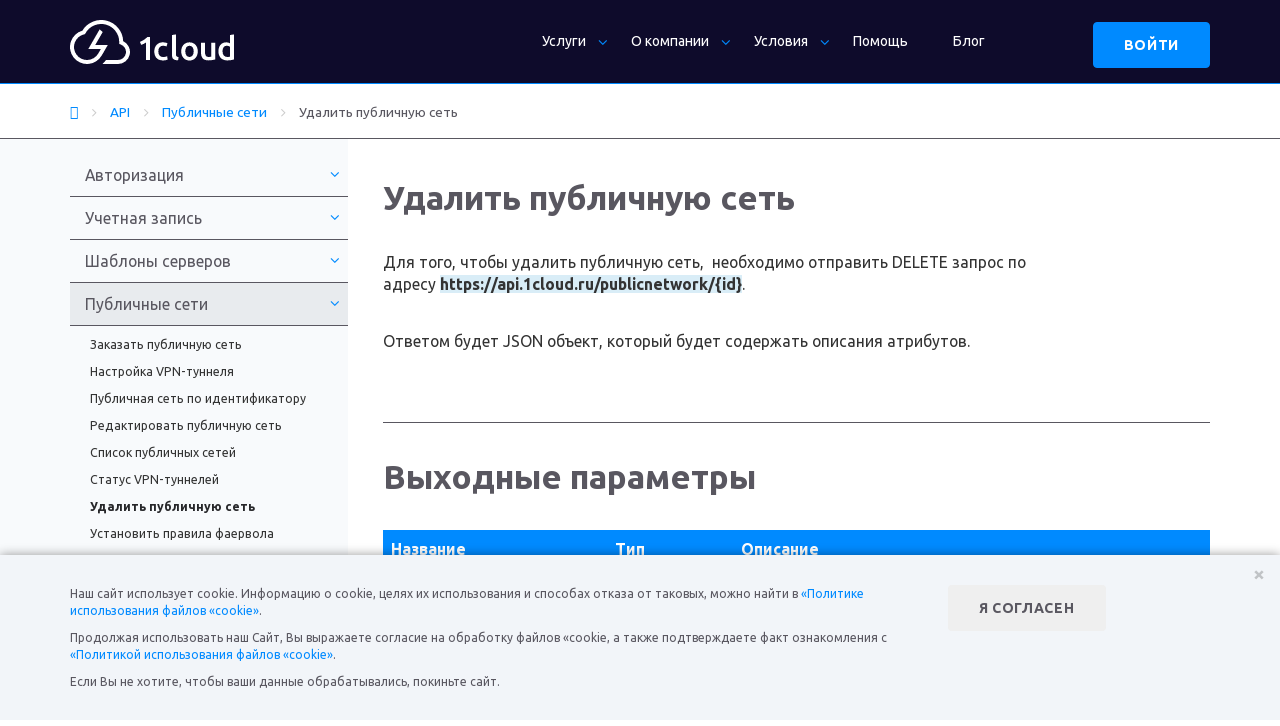

--- FILE ---
content_type: text/html; charset=utf-8
request_url: https://1cloud.ru/api/publicnetwork/deletepubnet
body_size: 16604
content:
<!DOCTYPE html>
<html lang="ru">
<head>
<meta charset="utf-8" />
<meta name="viewport" content="width=device-width,initial-scale=1" />
<meta name="yandex-verification" content="e01f12707c271f9b" />
<!-- Google Tag Manager -->
<script>
    (function (w, d, s, l, i) {
        w[l] = w[l] || []; w[l].push({
            'gtm.start':
                new Date().getTime(), event: 'gtm.js'
        }); var f = d.getElementsByTagName(s)[0],
            j = d.createElement(s), dl = l != 'dataLayer' ? '&l=' + l : ''; j.async = true; j.src =
                'https://www.googletagmanager.com/gtm.js?id=' + i + dl; f.parentNode.insertBefore(j, f);
    })(window, document, 'script', 'dataLayer', 'GTM-N65D79');</script>
<!-- End Google Tag Manager -->
<link rel="stylesheet" href="/3d-party-scripts/bootstrap-3.3.7/css/bootstrap.min.css">
<link rel="stylesheet preload prefetch" as="style" href="/3d-party-scripts/owl.carousel.css" />
<link rel="stylesheet preload prefetch" as="style" href="/3d-party-scripts/bootstrap-select-1.13.14.min.css" />
<link rel="stylesheet preload prefetch" as="style" href="/3d-party-scripts/jquery-ui-1.14.1.min.css" />
<link rel="stylesheet" href="/css/main" />

<link rel="shortcut icon" href="/img/favicon/favicon.ico">
<meta name="msapplication-config" content="/img/favicon/browserconfig.xml">
<link rel="apple-touch-icon" sizes="57x57" href="/img/favicon/apple-icon-57x57.png">
<link rel="apple-touch-icon" sizes="60x60" href="/img/favicon/apple-icon-60x60.png">
<link rel="apple-touch-icon" sizes="72x72" href="/img/favicon/apple-icon-72x72.png">
<link rel="apple-touch-icon" sizes="76x76" href="/img/favicon/apple-icon-76x76.png">
<link rel="apple-touch-icon" sizes="114x114" href="/img/favicon/apple-icon-114x114.png">
<link rel="apple-touch-icon" sizes="120x120" href="/img/favicon/apple-icon-120x120.png">
<link rel="apple-touch-icon" sizes="144x144" href="/img/favicon/apple-icon-144x144.png">
<link rel="apple-touch-icon" sizes="152x152" href="/img/favicon/apple-icon-152x152.png">
<link rel="apple-touch-icon" sizes="180x180" href="/img/favicon/apple-icon-180x180.png">
<link rel="icon" type="image/png" sizes="192x192" href="/img/favicon/android-icon-192x192.png">
<link rel="icon" type="image/png" sizes="32x32" href="/img/favicon/favicon-32x32.png">
<link rel="icon" type="image/png" sizes="96x96" href="/img/favicon/favicon-96x96.png">
<link rel="icon" type="image/png" sizes="16x16" href="/img/favicon/favicon-16x16.png">
<link rel="manifest" href="/img/favicon/manifest.json">
<meta name="msapplication-TileColor" content="#ffffff">
<meta name="msapplication-TileImage" content="/img/favicon/ms-icon-144x144.png">
<meta name="theme-color" content="#ffffff">

<meta property="og:image" content="https://1cloud.ru/img/logo.png" />
<meta property="og:image:secure_url" content="https://1cloud.ru/img/logo.png" />
<meta property="og:image:type" content="image/png" />
<meta property="og:image:width" content="135" />
<meta property="og:image:height" content="41" />
<meta property="og:image:alt" content="1cloud logo" />
    <link rel="canonical" href="https://1cloud.ru/api/publicnetwork/deletepubnet" />
    <title>Удалить указанную публичную сеть | Public Network | API 1cloud.ru</title>
    <meta name="keywords" content="" />

        <meta name="description" content="Необходимая информация для удаления публичных сетей, заказанных через панель 1cloud., примеры запроса и ответа, Request Header." />


    

    <script type="application/ld+json">
        {
        "@context": "http://schema.org",
        "@type": "Organization",
        "url": "https://1cloud.ru/",
        "logo": "https://1cloud.ru/img/logo.svg"
        }
    </script>
</head>
<body>

    <!-- Google Tag Manager (noscript) -->
    <noscript><iframe src="https://www.googletagmanager.com/ns.html?id=GTM-N65D79" height="0" width="0" style="display:none;visibility:hidden"></iframe></noscript>
    <!-- End Google Tag Manager (noscript) -->

    <div id="maincontainer">
        <div role="banner" class="hidden" itemscope itemtype="https://schema.org/WPHeader">
            <span itemprop="name">Удалить указанную публичную сеть | Public Network | API 1cloud.ru</span>
            <span itemprop="keywords"></span>
<span itemprop="description">Необходимая информация для удаления публичных сетей, заказанных через панель 1cloud., примеры запроса и ответа, Request Header.</span>                    </div>

        

<header class="header main-header">
    <div class="header__top">
        <div class="container">
            <div class="row">
                <div class="logo header__logo col-xs-6 col-xs-offset-2 col-sm-offset-1 col-md-2 col-md-offset-0" role="banner">
                    <a href="/" class="logo__link"><img class="logo__img img-responsive header__logo-img" src="/img/logo_white_horizontal.svg" alt="" width="164" height="44"></a>
                </div>
                <nav class="menu-main menu-top col-md-9 col-lg-8 visible-md visible-lg" itemscope itemtype="https://www.schema.org/SiteNavigationElement">
                    <ul>


<li class="dropdown menu-main__services">
    <a href="/services" class="dropdown-toggle" itemprop="url">Услуги</a>
    <div class="dropdown-menu">
            <div class="menu-main__services-item">
                <span class="menu-main__services-title">
                    <span class="menu-main__services-title-icon">
                        <svg width="16" height="16" viewBox="0 0 16 16" version="1.1" preserveAspectRatio="xMinYMin">
                            <use xlink:href="#img-menu-infrastructure"></use>
                        </svg>
                    </span>
                    <span class="menu-main__services-title-text">Инфраструктура</span>
                </span>
                <ul class="menu-main__services-submenu">
                        <li>
                            <a href="/services/vps-vds">Виртуальный сервер</a>
                        </li>
                        <li>
                            <a href="/services/cloud-servers">VPS/VDS <small>на базе Open Source</small></a>
                        </li>
                        <li>
                            <a href="/services/vdc">Виртуальный ЦОД</a>
                        </li>
                        <li>
                            <a href="/services/private-cloud">Частное облако</a>
                        </li>
                        <li>
                            <a href="/services/rds-vdi">RDS/VDI <small>удалённый рабочий стол</small></a>
                        </li>
                        <li>
                            <a href="/services/licenses">Партнёрские лицензии</a>
                        </li>
                        <li>
                            <a href="/services/colocation">Colocation</a>
                        </li>
                        <li>
                            <a href="/services/disaster-recovery">Disaster Recovery</a>
                        </li>
                        <li>
                            <a href="/services/kubernetes">Kubernetes</a>
                        </li>
                        <li>
                            <a href="/services/baas">BaaS</a>
                        </li>
                </ul>
            </div>
            <div class="menu-main__services-item">
                <span class="menu-main__services-title">
                    <span class="menu-main__services-title-icon">
                        <svg width="16" height="16" viewBox="0 0 16 16" version="1.1" preserveAspectRatio="xMinYMin">
                            <use xlink:href="#img-menu-storage"></use>
                        </svg>
                    </span>
                    <span class="menu-main__services-title-text">Хранение данных</span>
                </span>
                <ul class="menu-main__services-submenu">
                        <li>
                            <a href="/services/cloud-disk">Диск 1cloud <small>файловое хранилище</small></a>
                        </li>
                        <li>
                            <a href="/services/storage">Облачное хранилище S3</a>
                        </li>
                        <li>
                            <a href="/services/veeam-cloud-connect">Veeam Cloud Connect</a>
                        </li>
                </ul>
            </div>
            <div class="menu-main__services-item">
                <span class="menu-main__services-title">
                    <span class="menu-main__services-title-icon">
                        <svg width="16" height="16" viewBox="0 0 16 16" version="1.1" preserveAspectRatio="xMinYMin">
                            <use xlink:href="#img-menu-cdn"></use>
                        </svg>
                    </span>
                    <span class="menu-main__services-title-text">Сети</span>
                </span>
                <ul class="menu-main__services-submenu">
                        <li>
                            <a href="/services/dns">DNS-хостинг</a>
                        </li>
                        <li>
                            <a href="/services/anti-ddos">Anti-DDoS <small>Curator</small></a>
                        </li>
                        <li>
                            <a href="/services/cdn">CDN</a>
                        </li>
                        <li>
                            <a href="/services/sd-wan">SD-WAN</a>
                        </li>
                        <li>
                            <a href="/services/domains">Домены (<span class="new">new</span>)</a>
                        </li>
                </ul>
            </div>
            <div class="menu-main__services-item">
                <span class="menu-main__services-title">
                    <span class="menu-main__services-title-icon">
                        <svg width="16" height="16" viewBox="0 0 16 16" version="1.1" preserveAspectRatio="xMinYMin">
                            <use xlink:href="#img-menu-security"></use>
                        </svg>
                    </span>
                    <span class="menu-main__services-title-text">Безопасность</span>
                </span>
                <ul class="menu-main__services-submenu">
                        <li>
                            <a href="/services/fz-152">Облако ФЗ-152</a>
                        </li>
                        <li>
                            <a href="/services/pci-dss">PCI DSS хостинг</a>
                        </li>
                        <li>
                            <a href="/services/ssl-globalsign">SSL-сертификаты</a>
                        </li>
                        <li>
                            <a href="/services/waf">WAF</a>
                        </li>
                        <li>
                            <a href="/services/soc">SOC</a>
                        </li>
                </ul>
            </div>
            <div class="menu-main__services-item">
                <span class="menu-main__services-title">
                    <span class="menu-main__services-title-icon">
                        <svg width="16" height="16" viewBox="0 0 16 16" version="1.1" preserveAspectRatio="xMinYMin">
                            <use xlink:href="#img-menu-clouds"></use>
                        </svg>
                    </span>
                    <span class="menu-main__services-title-text">Мультиоблако</span>
                </span>
                <ul class="menu-main__services-submenu">
                        <li>
                            <a href="/services/azure">Microsoft Azure</a>
                        </li>
                        <li>
                            <a href="/services/aws">Amazon Web Services</a>
                        </li>
                </ul>
            </div>
    </div>
</li>

<li class="dropdown menu-main__services">
    <a href="/company" class="dropdown-toggle" itemprop="url">О компании</a>
    <div class="dropdown-menu">
            <div class="menu-main__services-item">
                <span class="menu-main__services-title">
                    <span class="menu-main__services-title-icon">
                        <svg width="16" height="16" viewBox="0 0 16 16" version="1.1" preserveAspectRatio="xMinYMin">
                            <use xlink:href="#img-menu-info"></use>
                        </svg>
                    </span>
                    <span class="menu-main__services-title-text">Общая информация</span>
                </span>
                <ul class="menu-main__services-submenu">
                        <li>
                            <a href="/company/contact">Контакты</a>
                        </li>
                        <li>
                            <a href="/company/feedback/1">Отзывы</a>
                        </li>
                        <li>
                            <a href="/news/1">Новости</a>
                        </li>
                        <li>
                            <a href="/blog/1">Блог</a>
                        </li>
                </ul>
            </div>
            <div class="menu-main__services-item">
                <span class="menu-main__services-title">
                    <span class="menu-main__services-title-icon">
                        <svg width="16" height="16" viewBox="0 0 16 16" version="1.1" preserveAspectRatio="xMinYMin">
                            <use xlink:href="#img-menu-dc"></use>
                        </svg>
                    </span>
                    <span class="menu-main__services-title-text">ЦОДы</span>
                </span>
                <ul class="menu-main__services-submenu">
                        <li>
                            <a href="/infrastructure/datacenter-saint-petersburg">ЦОД Санкт-Петербург</a>
                        </li>
                        <li>
                            <a href="/infrastructure/datacenter-moskow">ЦОД Москва</a>
                        </li>
                        <li>
                            <a href="/infrastructure/datacenter-astana">ЦОД Астана</a>
                        </li>
                        <li>
                            <a href="/infrastructure/datacenter-almaty">ЦОД Алма-Ата</a>
                        </li>
                        <li>
                            <a href="/infrastructure/datacenter-minsk">ЦОД Минск</a>
                        </li>
                        <li>
                            <a href="/infrastructure/datacenter-tallinn">ЦОД Таллин</a>
                        </li>
                        <li>
                            <a href="/infrastructure/datacenter-amsterdam">ЦОД Амстердам</a>
                        </li>
                </ul>
            </div>
            <div class="menu-main__services-item">
                <span class="menu-main__services-title">
                    <span class="menu-main__services-title-icon">
                        <svg width="16" height="16" viewBox="0 0 16 16" version="1.1" preserveAspectRatio="xMinYMin">
                            <use xlink:href="#img-menu-structure"></use>
                        </svg>
                    </span>
                    <span class="menu-main__services-title-text">Структура облака</span>
                </span>
                <ul class="menu-main__services-submenu">
                        <li>
                            <a href="/infrastructure/panel-upravleniya">Панель управления</a>
                        </li>
                        <li>
                            <a href="/infrastructure/hardware">Оборудование</a>
                        </li>
                        <li>
                            <a href="/infrastructure/arkhitektura-oblaka-1cloud">Архитектура облака</a>
                        </li>
                        <li>
                            <a href="/infrastructure/puly-resursov">Пулы ресурсов</a>
                        </li>
                </ul>
            </div>
    </div>
</li>
    <li class="dropdown">
        <a href="/conditions" class="dropdown-toggle" itemprop="url">Условия</a>
        <ul class="dropdown-menu">
                <li>
                    <a href="/conditions/paymentrule">Стоимость</a>
                </li>
                <li>
                    <a href="/conditions/useragreement">Оферта</a>
                </li>
                <li>
                    <a href="/conditions/sla">SLA</a>
                </li>
                <li>
                    <a href="/conditions/referral">Партнёрская программа</a>
                </li>
                <li>
                    <a href="/conditions/test-period">Тестовый период</a>
                </li>
        </ul>
    </li>

    <li itemprop="name">
        <a href="/help" itemprop="url">Помощь</a>
    </li>

    <li itemprop="name">
        <a href="/blog" itemprop="url">Блог</a>
    </li>
                    </ul>
                </nav>
                <div class="header__right col-lg-2">
                    <div class="header__right-block visible-xs visible-md">
                        <a class="header__icon oc-icon-user hidden" id="header-icon-user" href="https://panel.1cloud.ru/" data-title="Вход/Регистрация" data-title-active="Панель управления"></a>
                    </div>
                    <div class="header__right-block visible-sm visible-lg">
                        <a class="btn btn-secondary hidden" id="header-reg-btn" href="https://panel.1cloud.ru/" data-title="Войти" data-title-active="Панель управления">Войти</a>
                    </div>
                </div>
            </div>
        </div>
    </div>
</header>


<svg display="none">
    <defs>
        <g id="img-menu-backup">
            <path xmlns="http://www.w3.org/2000/svg" d="M16 1v6l3.25-3z" transform="translate(-8 -.5)" />
            <path xmlns="http://www.w3.org/2000/svg" d="M15.213 8.035l-1.5 1.5A4 4 0 1 1 10 7V5a6 6 0 1 0 5.215 3.035z" transform="translate(-1.998 -2.5)" />
        </g>
        <g id="img-menu-cdn">
            <path xmlns="http://www.w3.org/2000/svg" d="M9 2a7 7 0 1 0 7 7 7 7 0 0 0-7-7zm4.9 6h-1.225a9.1 9.1 0 0 0-1-3.225A5 5 0 0 1 13.9 8zM9 13.61A7 7 0 0 1 7.33 10h3.32A6.94 6.94 0 0 1 9 13.61zM7.33 8A7 7 0 0 1 9 4.39 6.94 6.94 0 0 1 10.65 8zm-1-3.2a8.96 8.96 0 0 0-1 3.2H4.1a5 5 0 0 1 2.21-3.205zM4.1 10h1.2a8.96 8.96 0 0 0 1 3.205A5 5 0 0 1 4.1 10zm7.565 3.225a9.1 9.1 0 0 0 1-3.225H13.9a5 5 0 0 1-2.235 3.225z" transform="translate(-1 -1)" />
        </g>
        <g id="img-menu-clouds">
            <path xmlns="http://www.w3.org/2000/svg" d="M3.749 10.112a2.745 2.745 0 0 1 .965-4.345l.32-.145.16-.33a4 4 0 0 1 7.135-.1 6 6 0 0 1 2.41 1.155A6 6 0 0 0 3.584 4.092a4.745 4.745 0 0 0-.5 8.07 4.5 4.5 0 0 1 .665-2.05z" transform="translate(-.534 -.542)" />
            <path xmlns="http://www.w3.org/2000/svg" d="M14.015 21h-3.5a3.5 3.5 0 0 1-1.165-6.8 5 5 0 1 1 4.665 6.8zm0-8a3 3 0 0 0-2.91 2.28l-.16.645-.655.1A1.5 1.5 0 0 0 10.515 19h3.5a3 3 0 0 0 0-6z" transform="translate(-3.515 -5.499)" />
        </g>
        <g id="img-menu-extra">
            <circle xmlns="http://www.w3.org/2000/svg" cx="2" cy="2" r="2" transform="translate(6 6)" />
            <circle xmlns="http://www.w3.org/2000/svg" cx="2" cy="2" r="2" transform="translate(11 6)" />
            <circle xmlns="http://www.w3.org/2000/svg" cx="2" cy="2" r="2" transform="translate(1 6)" />
        </g>
        <g id="img-menu-infrastructure">
            <path xmlns="http://www.w3.org/2000/svg" d="M12.564 16.08H5.776a4.777 4.777 0 0 1-2.233-9 6.035 6.035 0 0 1 11.28 2.786 3.52 3.52 0 0 1-2.258 6.216zM8.793 6.023a4.023 4.023 0 0 0-3.611 2.263l-.161.332-.337.146a2.766 2.766 0 0 0 1.091 5.305h6.789a1.509 1.509 0 0 0 .744-2.821l-.548-.312.045-.7v-.191a4.023 4.023 0 0 0-4.012-4.022z" transform="translate(-.495 -2)" />
        </g>
        <g id="img-menu-security">
            <path xmlns="http://www.w3.org/2000/svg" d="M9.511 16.1l-.436-.21C4.593 13.71 3 11.657 3 4.469V3.7l6.511-1.77 6.511 1.77v.766c0 7.187-1.593 9.241-6.075 11.419zM5 5.231c.1 5.7 1.312 7.037 4.508 8.64 3.19-1.6 4.408-2.935 4.508-8.64L9.511 4z" transform="translate(-1.497 -.963)" />
        </g>
        <g id="img-menu-storage">
            <path xmlns="http://www.w3.org/2000/svg" d="M10.5 23.1L5 20.65V16h2v3.35l3.5 1.55 3.5-1.55V16h2v4.65z" transform="translate(-2.5 -8)" />
            <path xmlns="http://www.w3.org/2000/svg" d="M9.67 12L8.635 9.93 7.6 12 1.27 9.185 3.4 4.93 8.635 2.6l5.235 2.33L16 9.185zm.32-3.825L10.6 9.4l2.67-1.2-.635-1.24zm-6 .03L6.66 9.4l.61-1.22-2.635-1.22zM6.635 5.68l2 .915 2-.915-2-.88z" transform="translate(-.635 -1.3)" />
        </g>
        <g id="img-menu-structure">
            <path xmlns="http://www.w3.org/2000/svg" d="M11 11H9v-1h3a3 3 0 0 0 .92-5.84 5 5 0 0 0-9-2A4 4 0 0 0 5 10h2v1H5a3 3 0 0 0-3 3H1v2h4v-2H4a1 1 0 0 1 1-1h2v1H6v2h4v-2H9v-1h2a1 1 0 0 1 1 1h-1v2h4v-2h-1a3 3 0 0 0-3-3zM3 6a2 2 0 0 1 1.44-1.9l.68-.2.4-.59a2.989 2.989 0 0 1 5.42 1.18l.21 1.2 1.15.37A1 1 0 0 1 12 8H5a2 2 0 0 1-2-2z" />
        </g>
        <g id="img-menu-dc">
            <path xmlns="http://www.w3.org/2000/svg" d="M13 1H3a2 2 0 0 0-2 2v10a2 2 0 0 0 2 2h10a2 2 0 0 0 2-2V3a2 2 0 0 0-2-2zM3 13V9h10V7H3V3h10v10z" />
            <path xmlns="http://www.w3.org/2000/svg" d="M0 0H4V2H0z" transform="translate(8 4)" />
            <path xmlns="http://www.w3.org/2000/svg" d="M0 0H4V2H0z" transform="translate(8 10)" />
            <path xmlns="http://www.w3.org/2000/svg" d="M0 0H2V2H0z" transform="translate(4 4)" />
            <path xmlns="http://www.w3.org/2000/svg" d="M0 0H2V2H0z" transform="translate(4 10)" />
        </g>
        <g id="img-menu-info">
            <path xmlns="http://www.w3.org/2000/svg" d="M13.79 6.44A6 6 0 0 0 3.26 4.33 5 5 0 0 0 5 14c2.82 0 4-1.79 5-4.68L10.39 8H7.62l1.27-2.55-1.78-.9L4.38 10h3.17C6.73 11.84 6 12 5 12a3 3 0 0 1-1-5.8l.49-.2.35-.45a4 4 0 0 1 7 1.41l.23.86.8.41A1.981 1.981 0 0 1 12 12h-2l-1 2h3a4 4 0 0 0 1.79-7.56z" />
        </g>
        <g id="img-menu-solutions">
            <path xmlns="http://www.w3.org/2000/svg" d="M8 16a8.16 8.16 0 0 1-1.39-.12l-.73-.13-.24-2a6.73 6.73 0 0 1-.76-.38 5.82 5.82 0 0 1-.71-.47l-1.82.77-.48-.57a7.53 7.53 0 0 1-.8-1.1 8.49 8.49 0 0 1-.59-1.26L.23 10l1.58-1.15a6.05 6.05 0 0 1 0-1.7L.23 6l.25-.7A8.49 8.49 0 0 1 1.07 4a7.53 7.53 0 0 1 .8-1.14l.48-.57 1.82.77a6.58 6.58 0 0 1 .7-.47 7.85 7.85 0 0 1 .77-.38l.24-2 .73-.09a8.11 8.11 0 0 1 2.78 0l.73.13.24 2a6.73 6.73 0 0 1 .76.38 5.82 5.82 0 0 1 .71.47l1.82-.77.48.57a7.53 7.53 0 0 1 .8 1.1 8.49 8.49 0 0 1 .59 1.26l.25.7-1.58 1.19a6.05 6.05 0 0 1 0 1.7L15.77 10l-.25.7a8.49 8.49 0 0 1-.59 1.3 7.53 7.53 0 0 1-.8 1.14l-.48.57-1.82-.77a6.58 6.58 0 0 1-.7.47 7.85 7.85 0 0 1-.77.38l-.24 2-.73.13A8.16 8.16 0 0 1 8 16zm-.32-2h.64l.22-1.72.63-.19a4.26 4.26 0 0 0 1.78-1l.48-.46 1.6.67.17-.3.15-.28L12 9.67l.12-.67a4.15 4.15 0 0 0 0-2.06L12 6.33l1.39-1L13.2 5l-.2-.27-1.6.67-.4-.46a4.26 4.26 0 0 0-1.78-1l-.63-.19L8.32 2h-.64l-.22 1.73-.63.19a4.26 4.26 0 0 0-1.78 1l-.48.46L3 4.73 2.8 5l-.15.28L4 6.33 3.88 7a4.15 4.15 0 0 0 0 2l.12.67-1.35 1.05.15.28.17.27 1.6-.67.48.46a4.26 4.26 0 0 0 1.78 1l.63.19z" />
            <path xmlns="http://www.w3.org/2000/svg" d="M8 11a3 3 0 1 1 3-3 3 3 0 0 1-3 3zm0-4a1 1 0 1 0 1 1 1 1 0 0 0-1-1z" />
        </g>
        <g id="img-menu-realization">
            <path xmlns="http://www.w3.org/2000/svg" d="M12.564 16.08H5.776a4.777 4.777 0 0 1-2.233-9 6.035 6.035 0 0 1 11.28 2.786 3.52 3.52 0 0 1-2.258 6.216zM8.793 6.023a4.023 4.023 0 0 0-3.611 2.263l-.161.332-.337.146a2.766 2.766 0 0 0 1.091 5.305h6.789a1.509 1.509 0 0 0 .744-2.821l-.548-.312.045-.7v-.191a4.023 4.023 0 0 0-4.012-4.022z" transform="translate(-.495 -2)" />
        </g>
        <g id="img-menu-consulting">
            <path xmlns="http://www.w3.org/2000/svg" d="M8 3a5 5 0 1 1-5 5 5 5 0 0 1 5-5m0-2a7 7 0 1 0 7 7 7 7 0 0 0-7-7z" />
            <path xmlns="http://www.w3.org/2000/svg" d="M11 5L7 7l-2 4 4-2 2-4z" />
        </g>
    </defs>
</svg>


        
        <div class="smallnav hidden-xs">
            <div class="container">
                <div class="row">
                    
<div class="breadcrumb-list col-sm-12 pull-left hidden-xs">
    <ol class="breadcrumb" itemscope itemtype="https://schema.org/BreadcrumbList">
        <li class="home" itemprop="itemListElement" itemscope itemtype="https://schema.org/ListItem">
            <meta itemprop="position" content="0">
            <a itemprop="item" href="/">
                <span itemprop="name">Главная</span>
            </a>
        </li>
            <li itemprop="itemListElement" itemscope itemtype="https://schema.org/ListItem">
                <meta itemprop="position" content="1">
                <a itemprop="item" href="/api">
                    <span itemprop="name">API</span>
                </a>
            </li>
            <li itemprop="itemListElement" itemscope itemtype="https://schema.org/ListItem">
                <meta itemprop="position" content="2">
                <a itemprop="item" href="/api/publicnetwork">
                    <span itemprop="name">Публичные сети</span>
                </a>
            </li>
            <li class="active" itemprop="itemListElement" itemscope itemtype="https://schema.org/ListItem">
                <meta itemprop="position" content="3">
                <a itemprop="item" href="/api/publicnetwork/deletepubnet">
                    <span itemprop="name">Удалить публичную сеть</span>
                </a>
            </li>
    </ol>
</div>

                </div>
            </div>
        </div>
        <section class="main-content main-content--sidebar">
            <div class="container">
                <div class="row">
                    <main class="content col-xs-12 col-md-9 pull-right">
                        
<div class="api code">
	<div class="content__block">
		<h1 class="content__heading">Удалить публичную сеть</h1>
		<p style="color: rgb(51, 51, 51);">Для того, чтобы удалить публичную сеть, &nbsp;необходимо отправить DELETE запрос по адресу&nbsp;<span id="url"><span class="bg-info"><strong>https://api.1cloud.ru/publicnetwork/{id}</strong></span>.</span></p>

<p style="color: rgb(51, 51, 51);">Ответом будет JSON объект, который будет содержать описания атрибутов.</p>

	</div>
            <div class="content__block">
                <h2 class="content__heading" data-title="ResponseParam">Выходные параметры</h2>
                <table class="table">
	<thead>
		<tr>
			<th>Название</th>
			<th class="param-type">Тип</th>
			<th>Описание</th>
		</tr>
	</thead>
	<tbody>
		<tr>
			<td>ProgressPercent</td>
			<td>Number</td>
			<td>Прогресс выполнения задачи</td>
		</tr>
		<tr>
			<td>Title</td>
			<td>string</td>
			<td>Название задачи</td>
		</tr>
		<tr>
			<td>ID</td>
			<td>Number</td>
			<td>Идентификатор задачи</td>
		</tr>
		<tr>
			<td>Type</td>
			<td>string</td>
			<td>Тип задачи</td>
		</tr>
		<tr>
			<td>State</td>
			<td>string</td>
			<td>Статус задачи на момент запроса</td>
		</tr>
	</tbody>
</table>

            </div>
        <div class="content__block">
            <h2 class="content__heading" data-title="Example">Пример запроса</h2>
			<code>curl -X DELETE -H 'Content-Type: application/json' -H 'Authorization: Bearer 75bb9805c018b1267b2cf599a38b95a3a811e2ef7ad9ca5ed838ea4c6bafaf50' "https://api.1cloud.ru/publicnetwork/1775"</code>

            <h2 class="content__heading" data-title="RequestHeader">Request Header</h2>
			<code>Content-Type: application/json Authorization: Bearer 75bb9805c018b1267b2cf599a38b95a3a811e2ef7ad9ca5ed838ea4c6bafaf50</code>

            <h2 class="content__heading" data-title="ResponseBody">Пример ответа</h2>
            <pre>{
    "ProgressPercent": 0,
    "Title": "Удаление публичной сети",
    "ID": 1090239,
    "Type": "DeletePublicNetwork",
    "State": "New"
}</pre>
        </div>
</div>
<footer class="content__footer">
    <div class="row">
        <div class="blog col-xs-12">
            <div class="blog__meta blog__meta--update">
                Последнее обновление: 28.02.2025
            </div>
        </div>
        
<div class="pages col-xs-12 col-sm-6">
    <nav class="pages-nav">
            <a href="/api/publicnetwork/getvpnstatuspubnet" class="pages-nav__prev" title="Статус VPN-туннелей">Статус VPN-туннелей</a>
            <a href="/api/publicnetwork/setfirewallrulespubnet" class="pages-nav__next" title="Установить правила фаервола">Установить правила фаервола</a>
    </nav>
</div>
    </div>
</footer>


                    </main>
                    
<aside class="sidebar col-xs-12 col-md-3" itemscope itemtype="https://schema.org/WPSideBar">
    <nav class="sidebar__menu">
        <ul>
                    <li class="dropdown">
                        <a class="dropdown-toggle" href="/api/auth" itemprop="url">Авторизация</a>
                        <ul class="dropdown-menu dropdown-menu--relative">
                                <li><a href="/api/auth/auth">Авторизация</a></li>
                        </ul>
                    </li>
                    <li class="dropdown">
                        <a class="dropdown-toggle" href="/api/account" itemprop="url">Учетная запись</a>
                        <ul class="dropdown-menu dropdown-menu--relative">
                                <li><a href="/api/account/getaccountinfo">Получить основную информацию аккаунта</a></li>
                                <li><a href="/api/account/getprojectinfo">Получить основную информацию проекта</a></li>
                                <li><a href="/api/account/getcustomerbalance">Получить текущий баланс</a></li>
                        </ul>
                    </li>
                    <li class="dropdown">
                        <a class="dropdown-toggle" href="/api/image" itemprop="url">Шаблоны серверов</a>
                        <ul class="dropdown-menu dropdown-menu--relative">
                                <li><a href="/api/image/imagecreate">Создать шаблон</a></li>
                                <li><a href="/api/image/imagelist">Список шаблонов</a></li>
                                <li><a href="/api/image/imagedelete">Удалить шаблон</a></li>
                        </ul>
                    </li>
                    <li class="dropdown">
                        <a class="dropdown-toggle" href="/api/publicnetwork" itemprop="url">Публичные сети</a>
                        <ul class="dropdown-menu dropdown-menu--relative">
                                <li><a href="/api/publicnetwork/orderpubnet">Заказать публичную сеть</a></li>
                                <li><a href="/api/publicnetwork/setvpnpublicnet">Настройка VPN-туннеля</a></li>
                                <li><a href="/api/publicnetwork/pubnetid">Публичная сеть по идентификатору</a></li>
                                <li><a href="/api/publicnetwork/editpubnet">Редактировать публичную сеть</a></li>
                                <li><a href="/api/publicnetwork/pubnetlist">Список публичных сетей</a></li>
                                <li><a href="/api/publicnetwork/getvpnstatuspubnet">Статус VPN-туннелей</a></li>
                                <li><a href="/api/publicnetwork/deletepubnet">Удалить публичную сеть</a></li>
                                <li><a href="/api/publicnetwork/setfirewallrulespubnet">Установить правила фаервола</a></li>
                        </ul>
                    </li>
                    <li class="dropdown">
                        <a class="dropdown-toggle" href="/api/network" itemprop="url">Частные сети</a>
                        <ul class="dropdown-menu dropdown-menu--relative">
                                <li><a href="/api/network/editprivnet">Редактировать частную сеть</a></li>
                                <li><a href="/api/network/networkcreate">Создать частную сеть</a></li>
                                <li><a href="/api/network/networklist">Список частных сетей</a></li>
                                <li><a href="/api/network/networkdelete">Удаление частной сети</a></li>
                                <li><a href="/api/network/getnetwork">Частная сеть по идентификатору</a></li>
                        </ul>
                    </li>
                    <li class="dropdown">
                        <a class="dropdown-toggle" href="/api/dclocationlist" itemprop="url">ЦОД</a>
                        <ul class="dropdown-menu dropdown-menu--relative">
                                <li><a href="/api/dclocationlist/dclocationlist">Список всех доступных локаций (ЦОД)</a></li>
                        </ul>
                    </li>
                    <li class="dropdown">
                        <a class="dropdown-toggle" href="/api/server" itemprop="url">Сервер</a>
                        <ul class="dropdown-menu dropdown-menu--relative">
                                <li><a href="/api/server/servercreateaction">Выполнение действий над сервером</a></li>
                                <li><a href="/api/server/servergetaction">Действие над сервером</a></li>
                                <li><a href="/api/server/resizeserver">Изменить конфигурацию сервера</a></li>
                                <li><a href="/api/server/copyserver">Копировать сервер</a></li>
                                <li><a href="/api/server/rebuildserver">Пересоздать сервер</a></li>
                                <li><a href="/api/server/getserver">Сервер по идентификатору</a></li>
                                <li><a href="/api/server/create_server_group">Создать группу серверов</a></li>
                                <li><a href="/api/server/createserver">Создать сервер</a></li>
                                <li><a href="/api/server/serverlistactions">Список действий над сервером</a></li>
                                <li><a href="/api/server/serverlist">Список серверов</a></li>
                                <li><a href="/api/server/delservers">Удаление группы серверов</a></li>
                                <li><a href="/api/server/deleteserver">Удалить сервер</a></li>
                        </ul>
                    </li>
                    <li class="dropdown">
                        <a class="dropdown-toggle" href="/api/sshkeys" itemprop="url">SSH-ключи</a>
                        <ul class="dropdown-menu dropdown-menu--relative">
                                <li><a href="/api/sshkeys/addpubkey">Добавление нового SSH-ключа</a></li>
                                <li><a href="/api/sshkeys/getpubkeyid">Публичный SSH-ключ по идентификатору</a></li>
                                <li><a href="/api/sshkeys/getpubkeys">Список публичных SSH-ключей</a></li>
                                <li><a href="/api/sshkeys/removesshkey">Удалить SSH-ключ</a></li>
                        </ul>
                    </li>
                    <li class="dropdown">
                        <a class="dropdown-toggle" href="/api/dns" itemprop="url">DNS</a>
                        <ul class="dropdown-menu dropdown-menu--relative">
                                <li><a href="/api/dns/getdomain">Домен по идентификатору</a></li>
                                <li><a href="/api/dns/updaterecorda">Обновить А запись</a></li>
                                <li><a href="/api/dns/updaterecordaaaa">Обновить АААА запись</a></li>
                                <li><a href="/api/dns/updaterecordcname">Обновить CNAME запись</a></li>
                                <li><a href="/api/dns/updaterecordmx">Обновить MX запись</a></li>
                                <li><a href="/api/dns/updaterecordns">Обновить NS запись</a></li>
                                <li><a href="/api/dns/updaterecordsrv">Обновить SRV запись</a></li>
                                <li><a href="/api/dns/updaterecordtxt">Обновить TXT запись</a></li>
                                <li><a href="/api/dns/createrecorda">Создать А запись</a></li>
                                <li><a href="/api/dns/createrecordaaaa">Создать АААА запись</a></li>
                                <li><a href="/api/dns/createdomain">Создать новый домен</a></li>
                                <li><a href="/api/dns/createrecordcname">Создать CNAME запись</a></li>
                                <li><a href="/api/dns/createrecordmx">Создать MX запись</a></li>
                                <li><a href="/api/dns/createrecordns">Создать NS запись</a></li>
                                <li><a href="/api/dns/createrecordsrv">Создать SRV запись</a></li>
                                <li><a href="/api/dns/createrecordtxt">Создать TXT запись</a></li>
                                <li><a href="/api/dns/domainlist">Список доменов(зон)</a></li>
                                <li><a href="/api/dns/deletedomain">Удалить домен</a></li>
                                <li><a href="/api/dns/deleterecord">Удалить запись для домена</a></li>
                                <li><a href="/api/dns/getdomainrecord">Dns запись по идентификатору</a></li>
                        </ul>
                    </li>
                    <li class="dropdown">
                        <a class="dropdown-toggle" href="/api/ssl" itemprop="url">SSL-сертификаты</a>
                        <ul class="dropdown-menu dropdown-menu--relative">
                                <li><a href="/api/ssl/addsan">Добавить дополнительный домен </a></li>
                                <li><a href="/api/ssl/downloadfiles">Загрузить файлы сертификата</a></li>
                                <li><a href="/api/ssl/orderssl">Заказ нового сертификата</a></li>
                                <li><a href="/api/ssl/changeautoprolongflag">Изменение статуса автопродления сертификата</a></li>
                                <li><a href="/api/ssl/getonesslproduct">Информация по доступному для заказа сертификату</a></li>
                                <li><a href="/api/ssl/actionssl">Операции с существующим сертификатом</a></li>
                                <li><a href="/api/ssl/reissuessl">Перевыпустить сертификат</a></li>
                                <li><a href="/api/ssl/checkdcv">Получить данные валидации домена</a></li>
                                <li><a href="/api/ssl/getssl">Сертификат по идентификатору</a></li>
                                <li><a href="/api/ssl/ssllist">Список сертификатов</a></li>
                                <li><a href="/api/ssl/availablessltoorder">Список сертификатов, доступных для заказа</a></li>
                                <li><a href="/api/ssl/removessl">Удалить сертификат</a></li>
                        </ul>
                    </li>
                    <li class="dropdown">
                        <a class="dropdown-toggle" href="/api/example" itemprop="url">Примеры использования</a>
                        <ul class="dropdown-menu dropdown-menu--relative">
                                <li><a href="/api/example/exampleusage">Примеры использования</a></li>
                        </ul>
                    </li>
        </ul>
    </nav>
    <div class="sidebar__banner">
        <a class="sidebar__banner-link" href="https://t.me/cloudprovider">
            <img src="/img/sidebar/telegram-banner.png" alt="Telegram-канал компании 1cloud" />
        </a>
    </div>
</aside>
                </div>

                <div class="modal oc-modal fade subscribe__popup" tabindex="-1" role="dialog" id="subscribe-popup">
                    <div class="modal-dialog">
                        <div class="modal-content">
                            <div class="modal-body">
                                <button type="button" class="close" data-dismiss="modal" aria-label="Закрыть"><span aria-hidden="true">&times;</span></button>
                            </div>
                        </div>
                    </div>
                </div>

            </div>
        </section>
        

        
<footer class="footer main-footer" itemscope itemtype="https://schema.org/WPFooter">
    <div class="container">
        <div class="footer__contacts footer__block">
            <ul class="footer__contacts-list">
                <li class="footer__contacts-item"><a href="mailto:support@1cloud.ru" onclick="reachCounterGoal('testrequesttomail');" class="footer__email">support@1cloud.ru</a></li>
                <li class="footer__contacts-item"><span class="footer__email">Телефон технической поддержки: <a href="tel:88002501001" class="footer__phone">8 (800) 250-10-01</a></span></li>
				<li class="footer__contacts-item footer__achievements">
					<a href="https://www.cnews.ru/reviews/iaas_enterprise_2023/review_table/058a4253bfa1e649a2dc6e5223ef855e308f6edc">
						<img src="/img/icons/achievement.svg" alt="" width="22" height="22" />
						CNews Analytics: рейтинг провайдеров<br />IaaS Enterprise 2023: 1 место
					</a>
					<a href="https://glavhost.ru/hosting/kazakhstan">
						<img src="/img/icons/achievement.svg" alt="" width="22" height="22" />
						GlavHost: рейтинг хостингов<br />Казахстана: 1 место
					</a>
				</li>
                <li class="footer__contacts-item footer__social">
                    <div class="social">
                        <a class="social__item social__item--telegram" href="https://t.me/cloudprovider" onclick="reachCounterGoal('telegram', 'social');" target="_blank" title="Мы в Telegram" data-toggle="tooltip">
    <svg class="social__svg" width="30px" height="30px">
        <use xlink:href="/img/icons/sprite-social.svg#telegram"></use>
    </svg>
</a>
<a class="social__item social__item--vkontakte" href="https://vk.com/1cloud" onclick="reachCounterGoal('vkontakte', 'social');" target="_blank" title="Мы ВКонтакте" data-toggle="tooltip">
    <svg class="social__svg" width="30px" height="30px">
        <use xlink:href="/img/icons/sprite-social.svg#vkontakte"></use>
    </svg>
</a>

                    </div>
                </li>
            </ul>
        </div>
        <div class="footer__top footer__block">
            <div class="footer__logo logo">
                <a href="/" class="logo__link">
                    <picture class="logo__img img-responsive">
                        <source media="(min-width: 992px)" srcset="/img/logo-mts-1cloud-vertical.svg" />
                        <img src="/img/logo-mts-1cloud-horizontal.svg" alt="" width="134" height="220" />
                    </picture>
                </a>
            </div>

<div class="footer__section">
    <h6 class="footer__section-title">Услуги</h6>
    <ul class="footer__menu">
            <li>
                <span class="footer__menu-title">Инфраструктура</span>
                <ul class="footer__submenu">
                    <li>
                        <a href="/services/vps-vds">Виртуальный сервер</a>
                    </li>
                    <li>
                        <a href="/services/cloud-servers">VPS/VDS <small>на базе Open Source</small></a>
                    </li>
                    <li>
                        <a href="/services/vdc">Виртуальный ЦОД</a>
                    </li>
                    <li>
                        <a href="/services/private-cloud">Частное облако</a>
                    </li>
                    <li>
                        <a href="/services/rds-vdi">RDS/VDI <small>удалённый рабочий стол</small></a>
                    </li>
                    <li>
                        <a href="/services/licenses">Партнёрские лицензии</a>
                    </li>
                    <li>
                        <a href="/services/cloud-servers-for-business">Облако 1cloud для малого и&nbsp;среднего&nbsp;бизнеса</a>
                    </li>
                    <li>
                        <a href="/services/colocation">Colocation</a>
                    </li>
                    <li>
                        <a href="/services/disaster-recovery">Disaster Recovery</a>
                    </li>
                    <li>
                        <a href="/services/kubernetes">Kubernetes</a>
                    </li>
                    <li>
                        <a href="/services/baas">BaaS</a>
                    </li>
                </ul>
            </li>
            <li>
                <span class="footer__menu-title">Хранение данных</span>
                <ul class="footer__submenu">
                    <li>
                        <a href="/services/cloud-disk">Диск 1cloud <small>файловое хранилище</small></a>
                    </li>
                    <li>
                        <a href="/services/storage">Облачное хранилище S3</a>
                    </li>
                    <li>
                        <a href="/services/veeam-cloud-connect">Veeam Cloud Connect</a>
                    </li>
                </ul>
            </li>
            <li>
                <span class="footer__menu-title">Сети</span>
                <ul class="footer__submenu">
                    <li>
                        <a href="/services/dns">DNS-хостинг</a>
                    </li>
                    <li>
                        <a href="/services/anti-ddos">Anti-DDoS <small>Curator</small></a>
                    </li>
                    <li>
                        <a href="/services/cdn">CDN</a>
                    </li>
                    <li>
                        <a href="/services/sd-wan">SD-WAN</a>
                    </li>
                    <li>
                        <a href="/services/domains">Домены (<span class="new">new</span>)</a>
                    </li>
                    <li>
                        <a href="/services/vpn">VPN</a>
                    </li>
                    <li>
                        <a href="/services/monitoring">Мониторинг состояния сервисов (<span class="new">new</span>)</a>
                    </li>
                </ul>
            </li>
            <li>
                <span class="footer__menu-title">SSL-сертификаты</span>
                <ul class="footer__submenu">
                    <li>
                        <a href="/services/ssl-globalsign/alpha-ssl-dv">AlphaSSL (DV)</a>
                    </li>
                    <li>
                        <a href="/services/ssl-globalsign/alpha-ssl-wildcard-dv">AlphaSSL Wildcard (DV)</a>
                    </li>
                    <li>
                        <a href="/services/ssl-globalsign/domain-ssl-dv">DomainSSL (DV)</a>
                    </li>
                    <li>
                        <a href="/services/ssl-globalsign/domain-ssl-wildcard-dv">DomainSSL Wildcard (DV)</a>
                    </li>
                    <li>
                        <a href="/services/ssl-globalsign/organization-ssl-ov">OrganizationSSL (OV)</a>
                    </li>
                    <li>
                        <a href="/services/ssl-globalsign/organization-ssl-wildcard-ov">OrganizationSSL Wildcard (OV)</a>
                    </li>
                    <li>
                        <a href="/services/ssl-globalsign/extended-ssl-ev">ExtendedSSL (EV)</a>
                    </li>
                </ul>
            </li>
            <li>
                <span class="footer__menu-title">Безопасность</span>
                <ul class="footer__submenu">
                    <li>
                        <a href="/services/fz-152">Облако ФЗ-152</a>
                    </li>
                    <li>
                        <a href="/services/pci-dss">PCI DSS хостинг</a>
                    </li>
                    <li>
                        <a href="/services/ssl-globalsign">SSL-сертификаты</a>
                    </li>
                    <li>
                        <a href="/services/waf">WAF</a>
                    </li>
                    <li>
                        <a href="/services/soc">SOC</a>
                    </li>
                </ul>
            </li>
            <li>
                <span class="footer__menu-title">Мультиоблако</span>
                <ul class="footer__submenu">
                    <li>
                        <a href="/services/azure">Microsoft Azure</a>
                    </li>
                    <li>
                        <a href="/services/aws">Amazon Web Services</a>
                    </li>
                </ul>
            </li>
    </ul>
</div>        </div>
        <div class="footer__bottom footer__block hidden-xs hidden-sm">

<div class="footer__section">
    <h6 class="footer__section-title">О компании</h6>
    <ul class="footer__submenu">
        <li>
            <a href="/company/contact">Контакты</a>
        </li>
        <li>
            <a href="/company/feedback/1">Отзывы</a>
        </li>
        <li>
            <a href="/news/1">Новости</a>
        </li>
        <li>
            <a href="/blog/1">Блог</a>
        </li>
    </ul>
</div>
<div class="footer__section">
    <h6 class="footer__section-title">ЦОДы</h6>
    <ul class="footer__submenu">
        <li>
            <a href="/infrastructure/datacenter-saint-petersburg">ЦОД Санкт-Петербург</a>
        </li>
        <li>
            <a href="/infrastructure/datacenter-moskow">ЦОД Москва</a>
        </li>
        <li>
            <a href="/infrastructure/datacenter-astana">ЦОД Астана</a>
        </li>
        <li>
            <a href="/infrastructure/datacenter-almaty">ЦОД Алма-Ата</a>
        </li>
        <li>
            <a href="/infrastructure/datacenter-minsk">ЦОД Минск</a>
        </li>
        <li>
            <a href="/infrastructure/datacenter-tallinn">ЦОД Таллин</a>
        </li>
        <li>
            <a href="/infrastructure/datacenter-amsterdam">ЦОД Амстердам</a>
        </li>
    </ul>
</div>
<div class="footer__section">
    <h6 class="footer__section-title">Структура облака</h6>
    <ul class="footer__submenu">
        <li>
            <a href="/infrastructure/panel-upravleniya">Панель управления</a>
        </li>
        <li>
            <a href="/infrastructure/hardware">Оборудование</a>
        </li>
        <li>
            <a href="/infrastructure/arkhitektura-oblaka-1cloud">Архитектура облака</a>
        </li>
        <li>
            <a href="/infrastructure/puly-resursov">Пулы ресурсов</a>
        </li>
    </ul>
</div>
<div class="footer__section">
    <h6 class="footer__section-title">Решения</h6>
    <ul class="footer__submenu">
        <li>
            <a href="/services/vps-vds/windows">Сервер Windows</a>
        </li>
        <li>
            <a href="/services/vps-vds/linux">Сервер Linux</a>
        </li>
        <li>
            <a href="/services/vps-vds/freebsd">Сервер BSD</a>
        </li>
        <li>
            <a href="/services/vps-vds/server-dlja-hostinga-sajtov">Сервер для сайта</a>
        </li>
        <li>
            <a href="/services/vps-vds/testing">Тестовый сервер</a>
        </li>
        <li>
            <a href="/services/vps-vds/remote-server-1c">Сервер для 1С</a>
        </li>
        <li>
            <a href="/services/vps-vds/vds-for-trader">Сервер для трейдинга (<span class="new">new</span>)</a>
        </li>
        <li>
            <a href="/services/web-hosting">Веб-хостинг (<span class="new">new</span>)</a>
        </li>
        <li>
            <a href="/services/security-audit">Аудит ИБ (<span class="new">new</span>)</a>
        </li>
        <li>
            <a href="/services/haas">HaaS (<span class="new">new</span>)</a>
        </li>
    </ul>
</div>
<div class="footer__section">
    <h6 class="footer__section-title">Условия</h6>
    <ul class="footer__submenu">
        <li>
            <a href="/conditions/paymentrule">Цены</a>
        </li>
        <li>
            <a href="/conditions/useragreement">Договор</a>
        </li>
        <li>
            <a href="/conditions/sla">SLA</a>
        </li>
        <li>
            <a href="/conditions/referral">Партнёрская программа</a>
        </li>
        <li>
            <a href="/conditions/test-period">Тестовый период</a>
        </li>
        <li>
            <a href="/policy/obrabotka-personalnih-dannih">Политика обработки персональных данных</a>
        </li>
        <li>
            <a href="/policy/ispolzovanie-faylov-cookie">Политика обработки файлов ccokie</a>
        </li>
    </ul>
</div>
<div class="footer__section">
    <h6 class="footer__section-title">Полезные ссылки</h6>
    <ul class="footer__submenu">
        <li>
            <a href="/api">API</a>
        </li>
        <li>
            <a href="/help">Помощь</a>
        </li>
        <li>
            <a href="/blog/1">Блог 1cloud</a>
        </li>
        <li>
            <a href="/services/ssl/csr-generator-online">Генератор CSR</a>
        </li>
        <li>
            <a href="/sitemap">Карта сайта</a>
        </li>
    </ul>
</div>        </div>
        <div class="footer__copyright footer__block">
            <p>
                Все права защищены © 2012-<span itemprop="copyrightYear">2026</span> <a href="https://1cloud.ru"><span itemprop="copyrightHolder">1cloud.ru</span></a>
            </p>
        </div>
    </div>
</footer>
    </div>

    
<div id="menu-mobile" class="mm">
    <nav class="menu__nav">
        <h6><span>Меню</span></h6>
        <ul>

<li>
    <a href="/services">
        <i class="fa fa-certificate"></i>Услуги
    </a>
    <h6>
        <i class="fa fa-certificate"></i><span>Услуги</span>
    </h6>
    <ul>
            <li>
                <a>
                    <i class="fa fa-server"></i>Инфраструктура
                </a>
                <h6>
                    <i class="fa fa-server"></i><span>Инфраструктура</span>
                </h6>
                <ul>
                        <li>
                            <a href="/services/vps-vds">Виртуальный сервер</a>
                        </li>
                        <li>
                            <a href="/services/cloud-servers">VPS/VDS<br><small>на базе Open Source</small></a>
                        </li>
                        <li>
                            <a href="/services/vdc">Виртуальный ЦОД</a>
                        </li>
                        <li>
                            <a href="/services/private-cloud">Частное облако</a>
                        </li>
                        <li>
                            <a href="/services/rds-vdi">RDS/VDI<br><small>удалённый рабочий стол</small></a>
                        </li>
                        <li>
                            <a href="/services/licenses">Партнёрские лицензии</a>
                        </li>
                        <li>
                            <a href="/services/colocation">Colocation</a>
                        </li>
                        <li>
                            <a href="/services/disaster-recovery">Disaster Recovery</a>
                        </li>
                        <li>
                            <a href="/services/kubernetes">Kubernetes</a>
                        </li>
                        <li>
                            <a href="/services/baas">BaaS</a>
                        </li>
                </ul>
            </li>
            <li>
                <a>
                    <i class="fa fa-file"></i>Хранение данных
                </a>
                <h6>
                    <i class="fa fa-file"></i><span>Хранение данных</span>
                </h6>
                <ul>
                        <li>
                            <a href="/services/cloud-disk">Диск 1cloud<br><small>файловое хранилище</small></a>
                        </li>
                        <li>
                            <a href="/services/storage">Облачное хранилище S3</a>
                        </li>
                        <li>
                            <a href="/services/veeam-cloud-connect">Veeam Cloud Connect</a>
                        </li>
                </ul>
            </li>
            <li>
                <a>
                    <i class="fa fa-shield"></i>Безопасность
                </a>
                <h6>
                    <i class="fa fa-shield"></i><span>Безопасность</span>
                </h6>
                <ul>
                        <li>
                            <a href="/services/fz-152">Облако ФЗ-152</a>
                        </li>
                        <li>
                            <a href="/services/pci-dss">PCI DSS хостинг</a>
                        </li>
                        <li>
                            <a href="/services/ssl-globalsign">SSL-сертификаты</a>
                        </li>
                        <li>
                            <a href="/services/waf">WAF</a>
                        </li>
                        <li>
                            <a href="/services/soc">SOC</a>
                        </li>
                </ul>
            </li>
            <li>
                <a>
                    <i class="fa fa-cloud"></i>Мультиоблако
                </a>
                <h6>
                    <i class="fa fa-cloud"></i><span>Мультиоблако</span>
                </h6>
                <ul>
                        <li>
                            <a href="/services/azure">Microsoft Azure</a>
                        </li>
                        <li>
                            <a href="/services/aws">Amazon Web Services</a>
                        </li>
                </ul>
            </li>
            <li>
                <a>
                    <i class="fa fa-globe"></i>Сети
                </a>
                <h6>
                    <i class="fa fa-globe"></i><span>Сети</span>
                </h6>
                <ul>
                        <li>
                            <a href="/services/dns">DNS-хостинг</a>
                        </li>
                        <li>
                            <a href="/services/anti-ddos">Anti-DDoS<br><small>Curator</small></a>
                        </li>
                        <li>
                            <a href="/services/cdn">CDN</a>
                        </li>
                        <li>
                            <a href="/services/sd-wan">SD-WAN</a>
                        </li>
                        <li>
                            <a href="/services/domains">Домены (<span class="new">new</span>)</a>
                        </li>
                </ul>
            </li>
    </ul>
</li>

<li>
    <a href="/conditions">
        <i class="fa fa-book"></i>Условия
    </a>

        <h6>
            <i class="fa fa-book"></i><span>Условия</span>
        </h6>
        <ul>
                <li>
                    <a href="/conditions">Условия</a>
                </li>
                <li>
                    <a href="/conditions/paymentrule">Стоимость</a>
                </li>
                <li>
                    <a href="/conditions/useragreement">Оферта</a>
                </li>
                <li>
                    <a href="/conditions/sla">SLA</a>
                </li>
                <li>
                    <a href="/conditions/referral">Партнёрская программа</a>
                </li>
                <li>
                    <a href="/conditions/test-period">Тестовый период</a>
                </li>
        </ul>
</li>
<li>
    <a href="/company">
        <i class="fa fa-flag"></i>О компании
    </a>
    <h6>
        <i class="fa fa-flag"></i><span>О компании</span>
    </h6>
    <ul>
            <li>
                <a>
                    <i class="fa fa-group"></i>Общая информация
                </a>
                <h6>
                    <i class="fa fa-group"></i><span>Общая информация</span>
                </h6>
                <ul>
                        <li>
                            <a href="/company/contact">Контакты</a>
                        </li>
                        <li>
                            <a href="/company/feedback/1">Отзывы</a>
                        </li>
                        <li>
                            <a href="/news/1">Новости</a>
                        </li>
                        <li>
                            <a href="/blog/1">Блог</a>
                        </li>
                </ul>
            </li>
            <li>
                <a>
                    <i class="fa fa-cubes"></i>ЦОДы
                </a>
                <h6>
                    <i class="fa fa-cubes"></i><span>ЦОДы</span>
                </h6>
                <ul>
                        <li>
                            <a href="/infrastructure/datacenter-saint-petersburg">ЦОД Санкт-Петербург</a>
                        </li>
                        <li>
                            <a href="/infrastructure/datacenter-moskow">ЦОД Москва</a>
                        </li>
                        <li>
                            <a href="/infrastructure/datacenter-astana">ЦОД Астана</a>
                        </li>
                        <li>
                            <a href="/infrastructure/datacenter-almaty">ЦОД Алма-Ата</a>
                        </li>
                        <li>
                            <a href="/infrastructure/datacenter-minsk">ЦОД Минск</a>
                        </li>
                        <li>
                            <a href="/infrastructure/datacenter-tallinn">ЦОД Таллин</a>
                        </li>
                        <li>
                            <a href="/infrastructure/datacenter-amsterdam">ЦОД Амстердам</a>
                        </li>
                </ul>
            </li>
            <li>
                <a>
                    <i class="fa fa-cog"></i>Структура облака
                </a>
                <h6>
                    <i class="fa fa-cog"></i><span>Структура облака</span>
                </h6>
                <ul>
                        <li>
                            <a href="/infrastructure/panel-upravleniya">Панель управления</a>
                        </li>
                        <li>
                            <a href="/infrastructure/hardware">Оборудование</a>
                        </li>
                        <li>
                            <a href="/infrastructure/arkhitektura-oblaka-1cloud">Архитектура облака</a>
                        </li>
                        <li>
                            <a href="/infrastructure/puly-resursov">Пулы ресурсов</a>
                        </li>
                </ul>
            </li>
    </ul>
</li>

<li>
    <a href="/help">
        <i class="fa fa-comments-o"></i>Помощь
    </a>

</li>

<li>
    <a href="/api">
        <i class="fa fa-rocket"></i>API
    </a>

</li>

<li>
    <a href="/blog">
        <i class="fa fa-pencil-square-o"></i>Блог
    </a>

</li>        </ul>
    </nav>
</div>


<script src="/3d-party-scripts/jquery-3.7.1.min.js"></script>
<script src="https://static.1cloud.ru/js/global/modernizr-custom.js"></script>
<script src="/3d-party-scripts/bootstrap-3.3.7/js/bootstrap.min.js"></script>
<script src="https://auth.1cloud.ru/auth-status.js"></script>

<script>
	var textDelete = 'Удалить',
		textSending = 'Отправляем...',
		textSent = 'Успешно отправлено',
		textTurnOn = 'Включено',
		textTurnOff = 'Выключено',
		textRequired = 'Поле обязательно для заполнения',
		textConfirmRequired = 'Необходимо подтвердить свое согласие',
		textServerError = 'К сожалению,на сервере произошла ошибка. Попробуйте повторить операцию позднее и, если проблема повторится, <a href="/company/contact" title="Создать обращение  в службу поддержки">сообщите нам</a>',
		textServerErrorTitle = 'Ошибка сервера',
		textEmailInvalid = 'Поле Email содержит недопустимый адрес электронной почты.',
		textSubscribeSuccess = 'Благодарим за подписку! Мы отправили на указанную почту письмо с подтверждением, чтобы проверить правильность email адреса. Откройте его и перейдите по ссылке.',
		textSendCur = '';
</script><script src="/3d-party-scripts/owl.carousel.min.js"></script>
<script src="/3d-party-scripts/jquery.multilevelpushmenu.min.js"></script>
<script src="https://static.1cloud.ru/js/global/highlight.pack.js"></script>
<script src="/3d-party-scripts/jquery.validate-1.19.5.min.js"></script>
<script src="/3d-party-scripts/jquery.validate.messages_ru-1.19.5.min.js"></script>
<script src="/3d-party-scripts/bootstrap-select-1.13.14.min.js"></script>
<script src="/3d-party-scripts/bootstrap-select-ru_RU-1.13.14.min.js"></script>
<script defer src="/js/components/svgxuse.min.js"></script>

<script type="text/javascript" src="/js/common"></script>



<link rel="preconnect" href="https://fonts.gstatic.com" crossorigin>
    <link href="https://fonts.googleapis.com/css2?family=Ubuntu:wght@300;400;700&display=swap" rel="stylesheet">

    <link rel="stylesheet preload prefetch" as="style" href="/css/fonts" />
<script>
    (function setFingerPrint() {
        setTimeout(function () {
            var secureTag = ((location.protocol === 'https:') ? ';secure' : '');

            new Fingerprint2().get(function (result) {
                document.cookie = 'fp=' + result + ';domain=.1cloud.ru;path=/' + secureTag;
            });
        }, 1000);
    })();
</script>

<script async src="https://www.googletagmanager.com/gtag/js?id=UA-35796118-1"></script>
<script>
    window.dataLayer = window.dataLayer || [];
    function gtag() {
        dataLayer.push(arguments);
    }
    gtag('js', new Date());
    gtag('config', 'UA-35796118-1', {
        'optimize_id': 'GTM-KXN3G3K',
        'cookie_expires': 0
    });
</script>

<script>!function () { var t = document.createElement("script"); t.type = "text/javascript", t.async = !0, t.src = "https://vk.com/js/api/openapi.js?159", t.onload = function () { VK.Retargeting.Init("VK-RTRG-1244-fgAEo"), VK.Retargeting.Hit() }, document.head.appendChild(t) }();</script>
<noscript><img src="https://vk.com/rtrg?p=VK-RTRG-1244-fgAEo" style="position:fixed; left:-999px;visibility:hidden;opacity:0;display:none;" alt="" /></noscript>

<script>
    (function () {
        var widget_id = 'S8QN5mJXrP';
        var s = document.createElement('script'); s.type = 'text/javascript'; s.async = true; s.src = '//code.jivosite.com/script/widget/' + widget_id; var ss = document.getElementsByTagName('script')[0]; ss.parentNode.insertBefore(s, ss);
    })();</script>

<script type="text/javascript">
    (function (i, s, o, g, r, a, m) {
        i['__GetResponseAnalyticsObject'] = r; i[r] = i[r] || function () { (i[r].q = i[r].q || []).push(arguments) };
        a = s.createElement(o); m = s.getElementsByTagName(o)[0]; a.async = 1; a.src = g; m.parentNode.insertBefore(a, m);
    })(window, document, 'script', 'https://email.1cloud.ru/script/ga.js?v=2&grid=pDVgDMkZYdX4NBXN4', 'GrTracking');

    // Creates a default GetResponse Tracker with automatic cookie domain configuration.
    GrTracking('setDomain', 'auto');

    // Sends a pageview hit from the tracker just created.
    // allways load current window.location.href - usefull for single page applications
    GrTracking('push');
</script>
<script type="text/javascript">
    (function () {
        var url = new URL(document.location);
        var utm = {
            utm_source: url.searchParams.get("utm_source"),
            utm_campaign: url.searchParams.get("utm_campaign"),
            utm_medium: url.searchParams.get("utm_medium"),
            utm_content: url.searchParams.get("utm_content"),
            utm_term: url.searchParams.get("utm_term")
        }
        var expires = new Date();
        var time = expires.getTime();
        time += 3600 * 1000;
        expires.setTime(time);
        domain = document.location.hostname;

        for (const [key, value] of Object.entries(utm)) {
            if (value) {
                document.cookie = `${key}=${encodeURIComponent(value)};expires=${expires.toUTCString()};domain=${domain};path=/`;
            }
        }
    })();
</script>
</body>
</html>


--- FILE ---
content_type: text/css; charset=UTF-8
request_url: https://1cloud.ru/css/main
body_size: 160600
content:
@font-face{font-family:"FontAwesome";src:url("https://static.1cloud.ru/web/fonts/fontawesome-webfont.eot?");src:url("https://static.1cloud.ru/web/fonts/fontawesome-webfont.eot?#iefix&") format("embedded-opentype"),url("https://static.1cloud.ru/web/fonts/fontawesome-webfont.woff2") format("woff2"),url("https://static.1cloud.ru/web/fonts/fontawesome-webfont.woff") format("woff"),url("https://static.1cloud.ru/web/fonts/fontawesome-webfont.ttf") format("truetype"),url("https://static.1cloud.ru/web/fonts/fontawesome-webfont.svg?#fontawesomeregular") format("svg");font-weight:normal;font-style:normal}.fa{display:inline-block;font:normal normal normal 14px/1 FontAwesome;font-size:inherit;text-rendering:auto;-webkit-font-smoothing:antialiased;-moz-osx-font-smoothing:grayscale}.fa-lg{font-size:1.33333333em;line-height:.75em;vertical-align:-15%}.fa-2x{font-size:2em}.fa-3x{font-size:3em}.fa-4x{font-size:4em}.fa-5x{font-size:5em}.fa-fw{width:1.28571429em;text-align:center}.fa-ul{padding-left:0;margin-left:2.14285714em;list-style-type:none}.fa-ul>li{position:relative}.fa-li{position:absolute;left:-2.14285714em;width:2.14285714em;top:.14285714em;text-align:center}.fa-li.fa-lg{left:-1.85714286em}.fa-border{padding:.2em .25em .15em;border:solid .08em #eee;border-radius:.1em}.fa-pull-left{float:left}.fa-pull-right{float:right}.fa.fa-pull-left{margin-right:.3em}.fa.fa-pull-right{margin-left:.3em}.pull-right{float:right}.pull-left{float:left}.fa.pull-left{margin-right:.3em}.fa.pull-right{margin-left:.3em}.fa-spin{-webkit-animation:fa-spin 2s infinite linear;animation:fa-spin 2s infinite linear}.fa-pulse{-webkit-animation:fa-spin 1s infinite steps(8);animation:fa-spin 1s infinite steps(8)}@-webkit-keyframes fa-spin{0%{-webkit-transform:rotate(0deg);transform:rotate(0deg)}100%{-webkit-transform:rotate(359deg);transform:rotate(359deg)}}@keyframes fa-spin{0%{-webkit-transform:rotate(0deg);transform:rotate(0deg)}100%{-webkit-transform:rotate(359deg);transform:rotate(359deg)}}:root .fa-rotate-90,:root .fa-rotate-180,:root .fa-rotate-270,:root .fa-flip-horizontal,:root .fa-flip-vertical{filter:none}.fa-stack{position:relative;display:inline-block;width:2em;height:2em;line-height:2em;vertical-align:middle}.fa-stack-1x,.fa-stack-2x{position:absolute;left:0;width:100%;text-align:center}.fa-stack-1x{line-height:inherit}.fa-stack-2x{font-size:2em}.fa-inverse{color:#fff}.fa-glass:before{content:""}.fa-music:before{content:""}.fa-search:before{content:""}.fa-envelope-o:before{content:""}.fa-heart:before{content:""}.fa-star:before{content:""}.fa-star-o:before{content:""}.fa-user:before{content:""}.fa-film:before{content:""}.fa-th-large:before{content:""}.fa-th:before{content:""}.fa-th-list:before{content:""}.fa-check:before{content:""}.fa-remove:before,.fa-close:before,.fa-times:before{content:""}.fa-search-plus:before{content:""}.fa-search-minus:before{content:""}.fa-power-off:before{content:""}.fa-signal:before{content:""}.fa-gear:before,.fa-cog:before{content:""}.fa-trash-o:before{content:""}.fa-home:before{content:""}.fa-file-o:before{content:""}.fa-clock-o:before{content:""}.fa-road:before{content:""}.fa-download:before{content:""}.fa-arrow-circle-o-down:before{content:""}.fa-arrow-circle-o-up:before{content:""}.fa-inbox:before{content:""}.fa-play-circle-o:before{content:""}.fa-rotate-right:before,.fa-repeat:before{content:""}.fa-refresh:before{content:""}.fa-list-alt:before{content:""}.fa-lock:before{content:""}.fa-flag:before{content:""}.fa-headphones:before{content:""}.fa-volume-off:before{content:""}.fa-volume-down:before{content:""}.fa-volume-up:before{content:""}.fa-qrcode:before{content:""}.fa-barcode:before{content:""}.fa-tag:before{content:""}.fa-tags:before{content:""}.fa-book:before{content:""}.fa-bookmark:before{content:""}.fa-print:before{content:""}.fa-camera:before{content:""}.fa-font:before{content:""}.fa-bold:before{content:""}.fa-italic:before{content:""}.fa-text-height:before{content:""}.fa-text-width:before{content:""}.fa-align-left:before{content:""}.fa-align-center:before{content:""}.fa-align-right:before{content:""}.fa-align-justify:before{content:""}.fa-list:before{content:""}.fa-dedent:before,.fa-outdent:before{content:""}.fa-indent:before{content:""}.fa-video-camera:before{content:""}.fa-photo:before,.fa-image:before,.fa-picture-o:before{content:""}.fa-pencil:before{content:""}.fa-map-marker:before{content:""}.fa-adjust:before{content:""}.fa-tint:before{content:""}.fa-edit:before,.fa-pencil-square-o:before{content:""}.fa-share-square-o:before{content:""}.fa-check-square-o:before{content:""}.fa-arrows:before{content:""}.fa-step-backward:before{content:""}.fa-fast-backward:before{content:""}.fa-backward:before{content:""}.fa-play:before{content:""}.fa-pause:before{content:""}.fa-stop:before{content:""}.fa-forward:before{content:""}.fa-fast-forward:before{content:""}.fa-step-forward:before{content:""}.fa-eject:before{content:""}.fa-chevron-left:before{content:""}.fa-chevron-right:before{content:""}.fa-plus-circle:before{content:""}.fa-minus-circle:before{content:""}.fa-times-circle:before{content:""}.fa-check-circle:before{content:""}.fa-question-circle:before{content:""}.fa-info-circle:before{content:""}.fa-crosshairs:before{content:""}.fa-times-circle-o:before{content:""}.fa-check-circle-o:before{content:""}.fa-ban:before{content:""}.fa-arrow-left:before{content:""}.fa-arrow-right:before{content:""}.fa-arrow-up:before{content:""}.fa-arrow-down:before{content:""}.fa-mail-forward:before,.fa-share:before{content:""}.fa-expand:before{content:""}.fa-compress:before{content:""}.fa-plus:before{content:""}.fa-minus:before{content:""}.fa-asterisk:before{content:""}.fa-exclamation-circle:before{content:""}.fa-gift:before{content:""}.fa-leaf:before{content:""}.fa-fire:before{content:""}.fa-eye:before{content:""}.fa-eye-slash:before{content:""}.fa-warning:before,.fa-exclamation-triangle:before{content:""}.fa-plane:before{content:""}.fa-calendar:before{content:""}.fa-random:before{content:""}.fa-comment:before{content:""}.fa-magnet:before{content:""}.fa-chevron-up:before{content:""}.fa-chevron-down:before{content:""}.fa-retweet:before{content:""}.fa-shopping-cart:before{content:""}.fa-folder:before{content:""}.fa-folder-open:before{content:""}.fa-arrows-v:before{content:""}.fa-arrows-h:before{content:""}.fa-bar-chart-o:before,.fa-bar-chart:before{content:""}.fa-twitter-square:before{content:""}.fa-facebook-square:before{content:""}.fa-camera-retro:before{content:""}.fa-key:before{content:""}.fa-gears:before,.fa-cogs:before{content:""}.fa-comments:before{content:""}.fa-thumbs-o-up:before{content:""}.fa-thumbs-o-down:before{content:""}.fa-star-half:before{content:""}.fa-heart-o:before{content:""}.fa-sign-out:before{content:""}.fa-linkedin-square:before{content:""}.fa-thumb-tack:before{content:""}.fa-external-link:before{content:""}.fa-sign-in:before{content:""}.fa-trophy:before{content:""}.fa-github-square:before{content:""}.fa-upload:before{content:""}.fa-lemon-o:before{content:""}.fa-phone:before{content:""}.fa-square-o:before{content:""}.fa-bookmark-o:before{content:""}.fa-phone-square:before{content:""}.fa-twitter:before{content:""}.fa-facebook-f:before,.fa-facebook:before{content:""}.fa-github:before{content:""}.fa-unlock:before{content:""}.fa-credit-card:before{content:""}.fa-feed:before,.fa-rss:before{content:""}.fa-hdd-o:before{content:""}.fa-bullhorn:before{content:""}.fa-bell:before{content:""}.fa-certificate:before{content:""}.fa-hand-o-right:before{content:""}.fa-hand-o-left:before{content:""}.fa-hand-o-up:before{content:""}.fa-hand-o-down:before{content:""}.fa-arrow-circle-left:before{content:""}.fa-arrow-circle-right:before{content:""}.fa-arrow-circle-up:before{content:""}.fa-arrow-circle-down:before{content:""}.fa-globe:before{content:""}.fa-wrench:before{content:""}.fa-tasks:before{content:""}.fa-filter:before{content:""}.fa-briefcase:before{content:""}.fa-arrows-alt:before{content:""}.fa-group:before,.fa-users:before{content:""}.fa-chain:before,.fa-link:before{content:""}.fa-cloud:before{content:""}.fa-flask:before{content:""}.fa-cut:before,.fa-scissors:before{content:""}.fa-copy:before,.fa-files-o:before{content:""}.fa-paperclip:before{content:""}.fa-save:before,.fa-floppy-o:before{content:""}.fa-square:before{content:""}.fa-navicon:before,.fa-reorder:before,.fa-bars:before{content:""}.fa-list-ul:before{content:""}.fa-list-ol:before{content:""}.fa-strikethrough:before{content:""}.fa-underline:before{content:""}.fa-table:before{content:""}.fa-magic:before{content:""}.fa-truck:before{content:""}.fa-pinterest:before{content:""}.fa-pinterest-square:before{content:""}.fa-google-plus-square:before{content:""}.fa-google-plus:before{content:""}.fa-money:before{content:""}.fa-caret-down:before{content:""}.fa-caret-up:before{content:""}.fa-caret-left:before{content:""}.fa-caret-right:before{content:""}.fa-columns:before{content:""}.fa-unsorted:before,.fa-sort:before{content:""}.fa-sort-down:before,.fa-sort-desc:before{content:""}.fa-sort-up:before,.fa-sort-asc:before{content:""}.fa-envelope:before{content:""}.fa-linkedin:before{content:""}.fa-rotate-left:before,.fa-undo:before{content:""}.fa-legal:before,.fa-gavel:before{content:""}.fa-dashboard:before,.fa-tachometer:before{content:""}.fa-comment-o:before{content:""}.fa-comments-o:before{content:""}.fa-flash:before,.fa-bolt:before{content:""}.fa-sitemap:before{content:""}.fa-umbrella:before{content:""}.fa-paste:before,.fa-clipboard:before{content:""}.fa-lightbulb-o:before{content:""}.fa-exchange:before{content:""}.fa-cloud-download:before{content:""}.fa-cloud-upload:before{content:""}.fa-user-md:before{content:""}.fa-stethoscope:before{content:""}.fa-suitcase:before{content:""}.fa-bell-o:before{content:""}.fa-coffee:before{content:""}.fa-cutlery:before{content:""}.fa-file-text-o:before{content:""}.fa-building-o:before{content:""}.fa-hospital-o:before{content:""}.fa-ambulance:before{content:""}.fa-medkit:before{content:""}.fa-fighter-jet:before{content:""}.fa-beer:before{content:""}.fa-h-square:before{content:""}.fa-plus-square:before{content:""}.fa-angle-double-left:before{content:""}.fa-angle-double-right:before{content:""}.fa-angle-double-up:before{content:""}.fa-angle-double-down:before{content:""}.fa-angle-left:before{content:""}.fa-angle-right:before{content:""}.fa-angle-up:before{content:""}.fa-angle-down:before{content:""}.fa-desktop:before{content:""}.fa-laptop:before{content:""}.fa-tablet:before{content:""}.fa-mobile-phone:before,.fa-mobile:before{content:""}.fa-circle-o:before{content:""}.fa-quote-left:before{content:""}.fa-quote-right:before{content:""}.fa-spinner:before{content:""}.fa-circle:before{content:""}.fa-mail-reply:before,.fa-reply:before{content:""}.fa-github-alt:before{content:""}.fa-folder-o:before{content:""}.fa-folder-open-o:before{content:""}.fa-smile-o:before{content:""}.fa-frown-o:before{content:""}.fa-meh-o:before{content:""}.fa-gamepad:before{content:""}.fa-keyboard-o:before{content:""}.fa-flag-o:before{content:""}.fa-flag-checkered:before{content:""}.fa-terminal:before{content:""}.fa-code:before{content:""}.fa-mail-reply-all:before,.fa-reply-all:before{content:""}.fa-star-half-empty:before,.fa-star-half-full:before,.fa-star-half-o:before{content:""}.fa-location-arrow:before{content:""}.fa-crop:before{content:""}.fa-code-fork:before{content:""}.fa-unlink:before,.fa-chain-broken:before{content:""}.fa-question:before{content:""}.fa-info:before{content:""}.fa-exclamation:before{content:""}.fa-superscript:before{content:""}.fa-subscript:before{content:""}.fa-eraser:before{content:""}.fa-puzzle-piece:before{content:""}.fa-microphone:before{content:""}.fa-microphone-slash:before{content:""}.fa-shield:before{content:""}.fa-calendar-o:before{content:""}.fa-fire-extinguisher:before{content:""}.fa-rocket:before{content:""}.fa-maxcdn:before{content:""}.fa-chevron-circle-left:before{content:""}.fa-chevron-circle-right:before{content:""}.fa-chevron-circle-up:before{content:""}.fa-chevron-circle-down:before{content:""}.fa-html5:before{content:""}.fa-css3:before{content:""}.fa-anchor:before{content:""}.fa-unlock-alt:before{content:""}.fa-bullseye:before{content:""}.fa-ellipsis-h:before{content:""}.fa-ellipsis-v:before{content:""}.fa-rss-square:before{content:""}.fa-play-circle:before{content:""}.fa-ticket:before{content:""}.fa-minus-square:before{content:""}.fa-minus-square-o:before{content:""}.fa-level-up:before{content:""}.fa-level-down:before{content:""}.fa-check-square:before{content:""}.fa-pencil-square:before{content:""}.fa-external-link-square:before{content:""}.fa-share-square:before{content:""}.fa-compass:before{content:""}.fa-toggle-down:before,.fa-caret-square-o-down:before{content:""}.fa-toggle-up:before,.fa-caret-square-o-up:before{content:""}.fa-toggle-right:before,.fa-caret-square-o-right:before{content:""}.fa-euro:before,.fa-eur:before{content:""}.fa-gbp:before{content:""}.fa-dollar:before,.fa-usd:before{content:""}.fa-rupee:before,.fa-inr:before{content:""}.fa-cny:before,.fa-rmb:before,.fa-yen:before,.fa-jpy:before{content:""}.fa-ruble:before,.fa-rouble:before,.fa-rub:before{content:""}.fa-won:before,.fa-krw:before{content:""}.fa-bitcoin:before,.fa-btc:before{content:""}.fa-file:before{content:""}.fa-file-text:before{content:""}.fa-sort-alpha-asc:before{content:""}.fa-sort-alpha-desc:before{content:""}.fa-sort-amount-asc:before{content:""}.fa-sort-amount-desc:before{content:""}.fa-sort-numeric-asc:before{content:""}.fa-sort-numeric-desc:before{content:""}.fa-thumbs-up:before{content:""}.fa-thumbs-down:before{content:""}.fa-youtube-square:before{content:""}.fa-youtube:before{content:""}.fa-xing:before{content:""}.fa-xing-square:before{content:""}.fa-youtube-play:before{content:""}.fa-dropbox:before{content:""}.fa-stack-overflow:before{content:""}.fa-instagram:before{content:""}.fa-flickr:before{content:""}.fa-adn:before{content:""}.fa-bitbucket:before{content:""}.fa-bitbucket-square:before{content:""}.fa-tumblr:before{content:""}.fa-tumblr-square:before{content:""}.fa-long-arrow-down:before{content:""}.fa-long-arrow-up:before{content:""}.fa-long-arrow-left:before{content:""}.fa-long-arrow-right:before{content:""}.fa-apple:before{content:""}.fa-windows:before{content:""}.fa-android:before{content:""}.fa-linux:before{content:""}.fa-dribbble:before{content:""}.fa-skype:before{content:""}.fa-foursquare:before{content:""}.fa-trello:before{content:""}.fa-female:before{content:""}.fa-male:before{content:""}.fa-gittip:before,.fa-gratipay:before{content:""}.fa-sun-o:before{content:""}.fa-moon-o:before{content:""}.fa-archive:before{content:""}.fa-bug:before{content:""}.fa-vk:before{content:""}.fa-weibo:before{content:""}.fa-renren:before{content:""}.fa-pagelines:before{content:""}.fa-stack-exchange:before{content:""}.fa-arrow-circle-o-right:before{content:""}.fa-arrow-circle-o-left:before{content:""}.fa-toggle-left:before,.fa-caret-square-o-left:before{content:""}.fa-dot-circle-o:before{content:""}.fa-wheelchair:before{content:""}.fa-vimeo-square:before{content:""}.fa-turkish-lira:before,.fa-try:before{content:""}.fa-plus-square-o:before{content:""}.fa-space-shuttle:before{content:""}.fa-slack:before{content:""}.fa-envelope-square:before{content:""}.fa-wordpress:before{content:""}.fa-openid:before{content:""}.fa-institution:before,.fa-bank:before,.fa-university:before{content:""}.fa-mortar-board:before,.fa-graduation-cap:before{content:""}.fa-yahoo:before{content:""}.fa-google:before{content:""}.fa-reddit:before{content:""}.fa-reddit-square:before{content:""}.fa-stumbleupon-circle:before{content:""}.fa-stumbleupon:before{content:""}.fa-delicious:before{content:""}.fa-digg:before{content:""}.fa-pied-piper:before{content:""}.fa-pied-piper-alt:before{content:""}.fa-drupal:before{content:""}.fa-joomla:before{content:""}.fa-language:before{content:""}.fa-fax:before{content:""}.fa-building:before{content:""}.fa-child:before{content:""}.fa-paw:before{content:""}.fa-spoon:before{content:""}.fa-cube:before{content:""}.fa-cubes:before{content:""}.fa-behance:before{content:""}.fa-behance-square:before{content:""}.fa-steam:before{content:""}.fa-steam-square:before{content:""}.fa-recycle:before{content:""}.fa-automobile:before,.fa-car:before{content:""}.fa-cab:before,.fa-taxi:before{content:""}.fa-tree:before{content:""}.fa-spotify:before{content:""}.fa-deviantart:before{content:""}.fa-soundcloud:before{content:""}.fa-database:before{content:""}.fa-file-pdf-o:before{content:""}.fa-file-word-o:before{content:""}.fa-file-excel-o:before{content:""}.fa-file-powerpoint-o:before{content:""}.fa-file-photo-o:before,.fa-file-picture-o:before,.fa-file-image-o:before{content:""}.fa-file-zip-o:before,.fa-file-archive-o:before{content:""}.fa-file-sound-o:before,.fa-file-audio-o:before{content:""}.fa-file-movie-o:before,.fa-file-video-o:before{content:""}.fa-file-code-o:before{content:""}.fa-vine:before{content:""}.fa-codepen:before{content:""}.fa-jsfiddle:before{content:""}.fa-life-bouy:before,.fa-life-buoy:before,.fa-life-saver:before,.fa-support:before,.fa-life-ring:before{content:""}.fa-circle-o-notch:before{content:""}.fa-ra:before,.fa-rebel:before{content:""}.fa-ge:before,.fa-empire:before{content:""}.fa-git-square:before{content:""}.fa-git:before{content:""}.fa-y-combinator-square:before,.fa-yc-square:before,.fa-hacker-news:before{content:""}.fa-tencent-weibo:before{content:""}.fa-qq:before{content:""}.fa-wechat:before,.fa-weixin:before{content:""}.fa-send:before,.fa-paper-plane:before{content:""}.fa-send-o:before,.fa-paper-plane-o:before{content:""}.fa-history:before{content:""}.fa-circle-thin:before{content:""}.fa-header:before{content:""}.fa-paragraph:before{content:""}.fa-sliders:before{content:""}.fa-share-alt:before{content:""}.fa-share-alt-square:before{content:""}.fa-bomb:before{content:""}.fa-soccer-ball-o:before,.fa-futbol-o:before{content:""}.fa-tty:before{content:""}.fa-binoculars:before{content:""}.fa-plug:before{content:""}.fa-slideshare:before{content:""}.fa-twitch:before{content:""}.fa-yelp:before{content:""}.fa-newspaper-o:before{content:""}.fa-wifi:before{content:""}.fa-calculator:before{content:""}.fa-paypal:before{content:""}.fa-google-wallet:before{content:""}.fa-cc-visa:before{content:""}.fa-cc-mastercard:before{content:""}.fa-cc-discover:before{content:""}.fa-cc-amex:before{content:""}.fa-cc-paypal:before{content:""}.fa-cc-stripe:before{content:""}.fa-bell-slash:before{content:""}.fa-bell-slash-o:before{content:""}.fa-trash:before{content:""}.fa-copyright:before{content:""}.fa-at:before{content:""}.fa-eyedropper:before{content:""}.fa-paint-brush:before{content:""}.fa-birthday-cake:before{content:""}.fa-area-chart:before{content:""}.fa-pie-chart:before{content:""}.fa-line-chart:before{content:""}.fa-lastfm:before{content:""}.fa-lastfm-square:before{content:""}.fa-toggle-off:before{content:""}.fa-toggle-on:before{content:""}.fa-bicycle:before{content:""}.fa-bus:before{content:""}.fa-ioxhost:before{content:""}.fa-angellist:before{content:""}.fa-cc:before{content:""}.fa-shekel:before,.fa-sheqel:before,.fa-ils:before{content:""}.fa-meanpath:before{content:""}.fa-buysellads:before{content:""}.fa-connectdevelop:before{content:""}.fa-dashcube:before{content:""}.fa-forumbee:before{content:""}.fa-leanpub:before{content:""}.fa-sellsy:before{content:""}.fa-shirtsinbulk:before{content:""}.fa-simplybuilt:before{content:""}.fa-skyatlas:before{content:""}.fa-cart-plus:before{content:""}.fa-cart-arrow-down:before{content:""}.fa-diamond:before{content:""}.fa-ship:before{content:""}.fa-user-secret:before{content:""}.fa-motorcycle:before{content:""}.fa-street-view:before{content:""}.fa-heartbeat:before{content:""}.fa-venus:before{content:""}.fa-mars:before{content:""}.fa-mercury:before{content:""}.fa-intersex:before,.fa-transgender:before{content:""}.fa-transgender-alt:before{content:""}.fa-venus-double:before{content:""}.fa-mars-double:before{content:""}.fa-venus-mars:before{content:""}.fa-mars-stroke:before{content:""}.fa-mars-stroke-v:before{content:""}.fa-mars-stroke-h:before{content:""}.fa-neuter:before{content:""}.fa-genderless:before{content:""}.fa-facebook-official:before{content:""}.fa-pinterest-p:before{content:""}.fa-whatsapp:before{content:""}.fa-server:before{content:""}.fa-user-plus:before{content:""}.fa-user-times:before{content:""}.fa-hotel:before,.fa-bed:before{content:""}.fa-viacoin:before{content:""}.fa-train:before{content:""}.fa-subway:before{content:""}.fa-medium:before{content:""}.fa-yc:before,.fa-y-combinator:before{content:""}.fa-optin-monster:before{content:""}.fa-opencart:before{content:""}.fa-expeditedssl:before{content:""}.fa-battery-4:before,.fa-battery-full:before{content:""}.fa-battery-3:before,.fa-battery-three-quarters:before{content:""}.fa-battery-2:before,.fa-battery-half:before{content:""}.fa-battery-1:before,.fa-battery-quarter:before{content:""}.fa-battery-0:before,.fa-battery-empty:before{content:""}.fa-mouse-pointer:before{content:""}.fa-i-cursor:before{content:""}.fa-object-group:before{content:""}.fa-object-ungroup:before{content:""}.fa-sticky-note:before{content:""}.fa-sticky-note-o:before{content:""}.fa-cc-jcb:before{content:""}.fa-cc-diners-club:before{content:""}.fa-clone:before{content:""}.fa-balance-scale:before{content:""}.fa-hourglass-o:before{content:""}.fa-hourglass-1:before,.fa-hourglass-start:before{content:""}.fa-hourglass-2:before,.fa-hourglass-half:before{content:""}.fa-hourglass-3:before,.fa-hourglass-end:before{content:""}.fa-hourglass:before{content:""}.fa-hand-grab-o:before,.fa-hand-rock-o:before{content:""}.fa-hand-stop-o:before,.fa-hand-paper-o:before{content:""}.fa-hand-scissors-o:before{content:""}.fa-hand-lizard-o:before{content:""}.fa-hand-spock-o:before{content:""}.fa-hand-pointer-o:before{content:""}.fa-hand-peace-o:before{content:""}.fa-trademark:before{content:""}.fa-registered:before{content:""}.fa-creative-commons:before{content:""}.fa-gg:before{content:""}.fa-gg-circle:before{content:""}.fa-tripadvisor:before{content:""}.fa-odnoklassniki:before{content:""}.fa-odnoklassniki-square:before{content:""}.fa-get-pocket:before{content:""}.fa-wikipedia-w:before{content:""}.fa-safari:before{content:""}.fa-chrome:before{content:""}.fa-firefox:before{content:""}.fa-opera:before{content:""}.fa-internet-explorer:before{content:""}.fa-tv:before,.fa-television:before{content:""}.fa-contao:before{content:""}.fa-500px:before{content:""}.fa-amazon:before{content:""}.fa-calendar-plus-o:before{content:""}.fa-calendar-minus-o:before{content:""}.fa-calendar-times-o:before{content:""}.fa-calendar-check-o:before{content:""}.fa-industry:before{content:""}.fa-map-pin:before{content:""}.fa-map-signs:before{content:""}.fa-map-o:before{content:""}.fa-map:before{content:""}.fa-commenting:before{content:""}.fa-commenting-o:before{content:""}.fa-houzz:before{content:""}.fa-vimeo:before{content:""}.fa-black-tie:before{content:""}.fa-fonticons:before{content:""}.fa-reddit-alien:before{content:""}.fa-edge:before{content:""}.fa-credit-card-alt:before{content:""}.fa-codiepie:before{content:""}.fa-modx:before{content:""}.fa-fort-awesome:before{content:""}.fa-usb:before{content:""}.fa-product-hunt:before{content:""}.fa-mixcloud:before{content:""}.fa-scribd:before{content:""}.fa-pause-circle:before{content:""}.fa-pause-circle-o:before{content:""}.fa-stop-circle:before{content:""}.fa-stop-circle-o:before{content:""}.fa-shopping-bag:before{content:""}.fa-shopping-basket:before{content:""}.fa-hashtag:before{content:""}.fa-bluetooth:before{content:""}.fa-bluetooth-b:before{content:""}.fa-percent:before{content:""}*{box-sizing:border-box}body,html{margin:0;padding:0;font-family:Ubuntu,Tahoma,sans-serif;font-size:13.5px;color:#595760}@media only screen and (min-width:768px){body,html{font-size:15.3px}}@media only screen and (min-width:992px){body,html{font-size:18px}}.container{min-width:290px}@media only screen and (min-width:1600px){.container{width:1440px}.container--old{width:1170px}}.container__section{padding-top:30px;margin-top:30px;border-top:2px solid #faa100}.container__section--blueborder{border-top:2px solid #008aff}@media only screen and (min-width:768px){.container__section{padding-top:45px;margin-top:45px}}@media only screen and (min-width:992px){.container__section{padding-top:60px;margin-top:60px}}#maincontainer{overflow:hidden}.btn:active,.btn:focus,.btn:hover,a:active,a:focus,a:hover{outline:0}.color-base{color:#595760}.color-primary{color:#faa100}.color-hover{color:#fee0ab}.color-inverse{color:#fff}.color-blue{color:#008aff}.color-green{color:#56a95d}.color-border{color:#595760}.logo__link{display:inline-block;vertical-align:middle;width:135px}.root-block{padding-top:40px;padding-bottom:40px}.root-block--small{padding-top:20px;padding-bottom:20px}.root-block .table-overflow{overflow:overlay;margin-bottom:30px}@media only screen and (min-width:768px){.root-block .table-overflow{margin-bottom:0}}a{color:#008aff}a:hover{color:#abd8ff}.icon-top::before{display:block;text-align:center;font-size:90px;margin-bottom:15px;color:#faa100}.fancybox-title>.child{white-space:normal}.no-marg{margin:0 !important}.faq-question{cursor:pointer;color:#008aff}.faq-question:hover{color:#faa100}.faq-question.active{font-weight:bold}.faq-ans{font-size:.9225em;background:#fafafa;border:1px solid #008aff;padding:5px}#video-schema{text-align:center}#video-schema-meta{display:none}.sign{position:relative;padding-left:30px}@media only screen and (min-width:480px){.sign{width:450px}}.sign__signature{width:26.6mm;height:28.6mm;position:absolute;left:0;top:-10px}.sign__stamp{width:41.8mm;height:42mm}.text-big{font-size:19.125px}@media only screen and (min-width:768px){.text-big{font-size:22.5px}}.text-mt{margin-top:15px}@media only screen and (min-width:992px){.text-mt{margin-top:30px}}.text-mb{margin-bottom:15px}@media only screen and (min-width:992px){.text-mb{margin-bottom:30px}}.async-hide{opacity:0 !important}.policy{position:fixed;left:0;right:0;bottom:0;background:#f2f5f9;padding:30px;font-size:12px;box-shadow:0 0 10px rgba(0,0,0,.4);z-index:10000000001;opacity:0;transition:opacity .2s}.policy--active{opacity:1}.policy .close{position:absolute;right:15px;top:7.5px}.policy p:last-of-type{margin-bottom:0}.policy__btn{padding-top:30px;text-align:center}@media only screen and (min-width:1200px){.policy__btn{padding-top:0;text-align:left}}.veeam__table{width:100%;border-collapse:collapse}.veeam__table th,.veeam__table td{padding-left:15px;padding-right:15px;text-align:left;line-height:1.125em}@media only screen and (min-width:768px){.veeam__table th,.veeam__table td{padding-left:30px;padding-right:30px}}@media only screen and (min-width:992px){.veeam__table th,.veeam__table td{padding-left:45px;padding-right:45px}}.veeam__table th{vertical-align:top;padding-top:22.5px;padding-bottom:22.5px;color:#fff;background-color:#faa100}.veeam__table td{vertical-align:middle;padding-top:15px;padding-bottom:15px;font-size:22.5px;font-weight:300;border:1px solid rgba(255,255,255,.6)}@media only screen and (min-width:768px){.veeam__table td{font-size:27px;padding-top:30px;padding-bottom:30px}}@media only screen and (min-width:992px){.veeam__table td{font-size:30px;padding-top:45px;padding-bottom:45px}}.main-header{background-color:#0e0b2b;border-bottom:1px solid #008aff;position:relative}.main-header--sticky{position:fixed;width:100%;left:0;top:0;z-index:10}.header__top{position:relative;padding-top:10px;padding-bottom:10px;transition:margin .2s}.header__logo{display:inline-block;vertical-align:middle;text-align:left}.header__right{float:right;text-align:right;padding-right:15px}.header__right-block{display:inline-block;vertical-align:middle}.header__right-block .btn-blue{padding:10px 10px 8px 10px;line-height:1;font-weight:600;font-size:16px}.header__icon{display:inline-block;vertical-align:middle;width:41px;height:41px;line-height:41px;border-radius:20.5px;text-align:center;background-color:#008aff;color:#fff;text-indent:-10000px;position:relative;cursor:pointer}.header__icon::before{display:block;width:41px;height:41px;text-align:center;font-size:20px;line-height:41px;position:absolute;left:0;right:0;text-indent:0}.header__icon:active,.header__icon:focus,.header__icon:hover{text-decoration:none}.header__icon--active{background-color:#faa100}.header__icon--active:hover{color:#008aff}.header__icon--active{background-color:#faa100}.header__icon--active:hover{color:#008aff}@media only screen and (min-width:992px){.header__top{padding:0}.header__top .header__logo-img{position:absolute;top:20px}.header__top--small .header__logo-img{top:10px}.header__top--small .header__right{padding-top:10px;transition:all .2s ease}.header__right{padding-top:18.75px;transition:all .2s ease}}@media only screen and (min-width:1200px){.header__right{padding-top:22px;padding-left:0}}.content{font-size:15.75px;padding-top:40px;padding-bottom:40px;background-color:#fff}.content--gray{background-color:#f2f5f9}.content--dark{background-color:#0e0b2b;color:#fff}.content--dark h1,.content--dark h2,.content--dark h3,.content--dark h4,.content--dark h5{color:#fff}.content--secondary{background-color:#008aff;color:#fff}.content--secondary h1,.content--secondary h2,.content--secondary h3,.content--secondary h4{color:#fff}.content--secondary ul>li:before{background-color:#fff}.content--secondary .inverse-link{color:#faa100}.content--secondary .content__links-item{color:#fff}.content--secondary-light{background-color:rgba(0,138,255,.05)}.content--shadow{box-shadow:0 0 15px rgba(0,0,0,.35)}.content__block::after,.content__block::before{display:table;content:"";clear:both}.content__block+.content__block{border-top:1px solid #595760;padding-top:35px;margin-top:35px}.content__block img{max-width:100%;height:auto}.content__block .img-auto{margin:0 auto}.content__heading{font-family:Ubuntu,Georgia,serif;font-size:27px;line-height:1.125em;text-align:center;margin-top:0;margin-bottom:35px;color:#595760}@media only screen and (min-width:992px){.content__heading{font-size:33.75px;text-align:left}}.content__heading--white{color:#fff}@media only screen and (min-width:1200px){.content__heading--big{font-size:54px}}.content__heading--small{margin-bottom:15px;font-weight:normal}.content__links{text-align:center;position:relative}.content__links-item{margin:0 7.5px;color:#595760}@media only screen and (min-width:992px){.content__links-item{font-size:22.5px;margin:0 30px}}.content__links-item:hover{color:#008aff}.content__footer{padding-top:35px;margin-top:35px;border-top:1px solid #595760}.content ul{margin-top:15px;padding-left:0;list-style:none}.content ul>li{position:relative}.content ul>li:before{display:block;content:'';width:4px;height:4px;background-color:#008aff;position:absolute;left:0;top:9px}.content li{padding-left:15px}.content li+li{margin-top:7.5px}.content ul ul,.content ol ul{list-style-type:disc;padding-left:30px}.content ul ul li,.content ol ul li{padding-left:0}.content ul ul li::before,.content ol ul li::before{display:none}.content ul ul li+li,.content ol ul li+li{margin-top:7.5px}.content table{width:100%;margin:30px 0}.content table tr:nth-child(2n){background-color:#f2f5f9}.content table.table--no-highlight tr:nth-child(2n){background-color:transparent}.content table td,.content table th{padding:10px}.content table.table--small td,.content table.table--small th{padding:5px 15px}.content table th{background-color:#008aff;color:#fff;font-weight:600}.content table p{margin:0}.content table p+p{margin-top:10px}.content .table-overflow{overflow:overlay;margin-bottom:30px}@media only screen and (min-width:768px){.content .table-overflow{margin-bottom:0}}.content .fraction{display:inline-block;vertical-align:middle;padding:5px}.content .fraction__top{display:inline-block}.content .fraction__bottom{display:block;border-top:1px solid #8b8b8b}.text--gap{font-weight:800;line-height:2;font-size:20px}ul.checked>li,ul.dashed>li{text-align:left;padding-left:45px;list-style-type:none;position:relative}ul.checked>li+li,ul.dashed>li+li{margin-top:7.5px}ul.checked>li::before{top:.35em;left:0;content:'';position:absolute;width:20px;height:10px;background:transparent;border-left:2px solid #faa100;border-bottom:2px solid #faa100;transform:rotate(-45deg)}ul.checked--big>li{font-size:1.25rem}ul.checked--big>li+li{margin-top:15px}ul.checked--nopad{padding-left:0}ul.dashed>li::before{content:"";display:block;width:20px;height:1px;background-color:#faa100;position:absolute;top:.625em;left:0}ul.dashed--bigmarg>li+li{margin-top:15px}@media only screen and (min-width:992px){ul.dashed--bigmarg>li+li{margin-top:45px}}ol.list-underline{list-style:none;counter-reset:underline-list-counter 0;padding:0;margin-bottom:30px}ol.list-underline li{display:flex;align-items:center;counter-increment:underline-list-counter 1;font-size:18px;padding:12px 0;border-bottom:1px solid #595760}ol.list-underline li:before{content:counter(underline-list-counter);margin-left:12px;margin-right:24px}ul.primary-list{list-style:none;padding-left:1em}ul.primary-list li::before{content:"•";color:#faa100;font-weight:bold;display:inline-block;width:1em;margin-left:-1em}@media only screen and (min-width:992px){.main-content--sidebar{position:relative}.main-content--sidebar::before{display:block;content:'';height:100%;width:50%;background-color:#f8fafc;position:absolute;left:0;top:0}.main-content--sidebar .sidebar{position:relative}.main-content--sidebar .sidebar::after{display:block;content:'';width:400px;height:100%;background-color:#fff;position:absolute;right:-400px;top:0}.main-content--sidebar .row>.content{padding-left:35px;position:relative;z-index:1}}.sidebar{background-color:#f8fafc;padding-top:15px;padding-right:0;padding-left:0;padding-bottom:30px}@media only screen and (min-width:992px){.sidebar{padding-left:15px}}.sidebar__block{padding:15px}.sidebar__menu ul{list-style:none;padding:0;margin:0}.sidebar__menu a{display:block;padding:10px 15px 10px 15px;font-size:15.75px;color:#595760;border-bottom:1px solid #595760}.sidebar__menu a:active,.sidebar__menu a:focus,.sidebar__menu a:hover{background-color:#e8ebee;color:#595760;text-decoration:none}.sidebar__menu .active>a{background-color:#e8ebee}.sidebar .dropdown>a::before{top:10px}.sidebar .dropdown-menu{padding:15px;border-bottom:1px solid #595760}.sidebar .dropdown-menu a{padding-top:5px;padding-bottom:5px;padding-right:15px;border-bottom:0}.sidebar .dropdown-menu a:active,.sidebar .dropdown-menu a:focus,.sidebar .dropdown-menu a:hover{background-color:transparent;color:#27272a;text-decoration:none}.sidebar .dropdown-menu .active a{background-color:transparent;color:#27272a;font-weight:600}.sidebar .dropdown.active .dropdown-menu{display:block}.sidebar__menu+.sidebar__banner{margin-top:30px}.sidebar__banner{text-align:center}.sidebar__banner-link{display:inline-block;transition:all .2s}.sidebar__banner-link:hover{box-shadow:0 0 10px rgba(89,87,96,.5)}.sidebar__banner img{max-width:100%;height:auto}.main-footer{padding-top:30px;padding-bottom:30px;background-color:#0e0b2b;color:#fff}.main-footer a{color:#fff}.main-footer a:active,.main-footer a:focus,.main-footer a:hover{background-color:transparent;color:#fee0ab;text-decoration:none}.footer{text-align:center}@media only screen and (min-width:992px){.footer{text-align:left}}@media only screen and (min-width:992px){.footer__block{display:flex;flex-direction:row}}.footer__block+.footer__block{margin-top:15px;padding-top:15px}@media only screen and (min-width:768px){.footer__block+.footer__block{border-top:1px solid rgba(0,138,255,.33)}}@media only screen and (min-width:992px){.footer__block+.footer__block{margin-top:30px;padding-top:30px}}.footer__top .footer__section{display:none}@media only screen and (min-width:992px){.footer__top .footer__section{display:block;flex-grow:1}}.footer__middle .footer__section{width:50%}.footer__bottom .footer__section{width:16.666%}.footer__contacts-list{list-style:none;margin:0;padding:0;display:flex;flex-direction:column}@media only screen and (min-width:992px){.footer__contacts-list{flex-direction:row;justify-content:flex-start;align-items:center;width:100%}}@media only screen and (min-width:768px){.footer__contacts-item+.footer__contacts-item{padding-left:30px}}@media only screen and (min-width:1200px){.footer__contacts-item+.footer__contacts-item{padding-left:60px}}@media only screen and (min-width:992px){.footer__copyright{font-size:.75rem}}.footer__copyright p{margin:0 0 15px}.footer__copyright p:last-of-type{margin-bottom:0}.footer__email{margin-bottom:15px;display:block;font-size:13px;line-height:1.125em}@media only screen and (min-width:768px){.footer__email{margin-bottom:0}}.footer__phone{white-space:nowrap}.footer__social{text-align:center}@media only screen and (min-width:992px){.footer__social{margin-left:auto}}.footer__social .social__item{margin-right:5px;margin-left:5px}@media only screen and (min-width:992px){.footer__logo{width:16.666%}}.footer__section-title{font-size:13.5px;font-weight:700;color:#aeb6be;margin-top:0;margin-bottom:15px}.footer__menu{list-style:none;margin:0;padding:0;display:flex;flex-direction:row;justify-content:flex-start;flex-wrap:nowrap}.footer__menu-title{display:block;font-size:12px;color:#aeb6be;margin-top:0;margin-bottom:15px}.footer__top .footer__menu>li{width:20%}.footer__middle .footer__menu>li{width:33.33%}.footer__submenu{list-style:none;margin:0;padding:0;padding-right:15px}.footer__submenu>li{margin-top:0;margin-bottom:15px;font-size:11px;line-height:1.2em}.footer__submenu a{color:#7e8892;text-decoration:none}.footer__submenu a .new{color:#008aff}.footer__submenu a:hover,.footer__submenu a:focus,.footer__submenu a:active{color:#faa100;text-decoration:none}.footer__achievements{display:flex;font-size:12px;font-weight:400;justify-content:center;margin-bottom:15px}@media only screen and (min-width:768px){.footer__achievements{margin-bottom:0}}.footer__achievements a{width:275px;display:flex;align-items:center;color:#fff;opacity:.6;transition:all .3s}.footer__achievements a>img{margin:2px 10px}.footer__achievements a:hover,.footer__achievements a:focus{color:#fff;text-decoration:none;outline:none;opacity:1}.oc-btn{border:2px solid #faa100;color:#fff}.oc-btn--inverse{color:#595760;background-color:#fff}.oc-btn:active,.oc-btn:focus,.oc-btn:hover{background-color:#faa100;color:#fff;text-decoration:none}.oc-btn--disabled{border-color:#595760;cursor:default;opacity:.5}.oc-btn--disabled:active,.oc-btn--disabled:focus,.oc-btn--disabled:hover{background-color:transparent;color:#595760;text-decoration:none}.oc-btn--wide{padding-left:15px;padding-right:15px}.oc-checkbox{display:none}.oc-checkbox+label{display:inline-block;vertical-align:top;position:relative;font-size:18px;font-weight:400;line-height:30px;margin-bottom:0;padding-top:3px;padding-left:37.5px;cursor:pointer}.oc-checkbox+label::before{display:block;content:"";width:30px;height:30px;border:2px solid #008aff;font-size:22.5px;line-height:26px;text-align:center;font-family:"FontAwesome";color:#008aff;background-color:#fff;border-radius:4px;opacity:.7;position:absolute;left:0;top:0}.oc-checkbox+label:hover::before{opacity:1}.oc-checkbox+label>a:hover,.oc-checkbox+label>a:focus,.oc-checkbox+label>a:active{color:#faa100}.oc-checkbox--after+label{padding-left:0;padding-right:37.5px}.oc-checkbox--after+label::before{left:auto;right:0}.oc-checkbox:checked+label::before{content:""}.oc-checkbox--small+label{font-size:13.5px;line-height:18px;padding-top:3px;padding-left:30px}.oc-checkbox--small+label::before{width:20px;height:20px;border:1px solid #008aff;font-size:15px;line-height:17px}.oc-appear__block{visibility:hidden;width:100%;font-size:0;padding:10px;background-color:#fff;z-index:2;text-align:left;position:absolute;left:0;top:-300px;border-top:1px solid #b9b8bc;transition:right .3s,visibility .3s,top .3s}.oc-appear__block::after,.oc-appear__block::before{display:table;content:"";clear:both}.oc-appear__block-inner{display:inline-block;vertical-align:middle;font-size:18px;width:calc(100% - 41px - 15px);margin-right:15px}.oc-appear__trigger--active~.oc-appear__block{visibility:visible;top:100%}.oc-appear__close:active,.oc-appear__close:focus,.oc-appear__close:hover{background-color:#4dadff;color:#fff;text-decoration:none}.oc-carousel{position:relative}.oc-dots{margin:0;padding:15px 0;list-style:none;font-size:0;text-align:center}.oc-dots>*{display:inline-block;vertical-align:middle}.oc-dots>*+*{margin-left:30px}@media only screen and (max-width:479px),only screen and (min-width:480px) and (max-width:767px){.oc-dots>*+*{margin-left:10px}}.oc-dots>*>*{display:block;width:12px;height:12px;border-radius:6px;border:2px solid #008aff;background-color:transparent}.oc-dots>*>*:hover{border-color:#abd8ff}.oc-dots>*.active>*{background-color:#008aff;border-color:#008aff}.oc-dots--primary>*>*:hover,.oc-dots--primary>*.active>*{background-color:#faa100;border-color:#faa100}.oc-arrows__left,.oc-arrows__right{display:none;width:70px;text-align:center;position:absolute;left:0;top:0;bottom:0;cursor:pointer;color:#faa100}.oc-arrows__left::before,.oc-arrows__right::before{display:block;width:70px;height:70px;line-height:70px;font-size:35px;position:absolute;left:50%;top:50%;margin-left:-35px;margin-top:-35px}.oc-arrows__left:active,.oc-arrows__right:active,.oc-arrows__left:focus,.oc-arrows__right:focus,.oc-arrows__left:hover,.oc-arrows__right:hover{background-color:transparent;color:#fff;text-decoration:none}.oc-arrows--primary .oc-arrows__left:active,.oc-arrows--primary .oc-arrows__right:active,.oc-arrows--primary .oc-arrows__left:focus,.oc-arrows--primary .oc-arrows__right:focus,.oc-arrows--primary .oc-arrows__left:hover,.oc-arrows--primary .oc-arrows__right:hover{background-color:transparent;color:#fee0ab;text-decoration:none}.oc-arrows__left::before{transform:rotate(180deg);-webkit-transform:rotate(180deg)}.oc-arrows__right{left:auto;right:0}.oc-modal{color:#595760;text-align:left}.oc-modal .modal-header{padding-top:0}.oc-modal .modal-header .close{position:absolute;right:15px;top:15px;font-size:45px;color:#595760;opacity:1}.oc-modal .modal-header .close:hover,.oc-modal .modal-header .close:focus,.oc-modal .modal-header .close:active{opacity:.8;outline:none}.oc-modal .modal-title{color:#0e0b2b}@media only screen and (max-width:479px),only screen and (min-width:480px) and (max-width:767px){.oc-modal .modal-title{font-size:20.25px}}.oc-modal .modal-content{background-color:#fff;padding:15px}@media only screen and (min-width:768px){.oc-modal .modal-content{padding:45px}}.oc-slider-container{background-color:#dee0e2;padding-left:15px;padding-right:15px;border-radius:4px}.oc-slider-ui{width:100%;height:30px;background:#dee0e2;padding:2px;border-radius:4px;cursor:pointer}.oc-slider-ui .ui-slider-handle{width:26px;height:26px;left:2px;top:1px;background-color:#fff;cursor:pointer;margin-left:-13px;outline:0;z-index:1}.oc-slider-ui .ui-slider-handle::before{display:block;width:26px;height:26px;line-height:26px;text-align:center;font-family:FontAwesome;content:"";color:#dee0e2;opacity:.4;position:absolute;left:0;top:0;transform:rotate(90deg);-webkit-transform:rotate(90deg)}.oc-slider-ui .ui-slider-handle.ui-state-active,.oc-slider-ui .ui-slider-handle.ui-state-hover{border-color:#c5c5c5}.oc-slider-ui .ui-slider-handle+.tooltip{width:260px}.oc-slider-ui .ui-slider-handle+.tooltip-inner{font-size:14.823px;text-align:left}.oc-slider-ui .ui-widget-header{box-sizing:content-box;padding-left:30px;background-color:#fee0ab;left:-15px}.oc-tooltip{display:inline-block;vertical-align:middle;width:30px;height:30px;font-size:.875rem;line-height:1em;border:1px solid #faa100;border-radius:50%;margin-right:5px;margin-top:-3px;color:#faa100;text-align:center}@media only screen and (min-width:768px){.oc-tooltip{width:20px;height:20px}}.oc-tooltip::before{display:inline-block;vertical-align:middle;content:"?"}.oc-tooltip--after{margin-right:0;margin-left:5px}.oc-tooltip+.tooltip{z-index:2;opacity:1}.oc-tooltip+.tooltip .tooltip-inner{font-size:14.625px;padding:10px}.oc-tabs,.content .oc-tabs{margin-top:30px;margin-bottom:30px}.oc-tabs>ul,.content .oc-tabs>ul{list-style:none;margin:0;padding:0;font-size:0}@media only screen and (max-width:479px),only screen and (min-width:480px) and (max-width:767px){.oc-tabs>ul,.content .oc-tabs>ul{margin-bottom:15px;text-align:center}}.oc-tabs>ul>li,.content .oc-tabs>ul>li{text-align:center;padding:0;font-size:14.823px}@media only screen and (max-width:479px),only screen and (min-width:480px) and (max-width:767px){.oc-tabs>ul>li,.content .oc-tabs>ul>li{display:inline-block;vertical-align:top;margin:1px}}@media only screen and (min-width:768px){.oc-tabs>ul>li,.content .oc-tabs>ul>li{margin:0}}.oc-tabs>ul>li::before,.content .oc-tabs>ul>li::before{display:none}.oc-tabs>ul a,.content .oc-tabs>ul a{color:#595760;text-transform:uppercase;font-weight:700;border:1px solid #ebeced;padding:10px 15px;margin:0}@media only screen and (min-width:768px){.oc-tabs>ul a,.content .oc-tabs>ul a{padding:25px 15px;border-right:0}}.oc-tabs>ul li:last-child a,.content .oc-tabs>ul li:last-child a{border-right:1px solid #ebeced}@media only screen and (min-width:768px){.oc-tabs>ul .active a,.content .oc-tabs>ul .active a,.oc-tabs>ul .active a:hover,.content .oc-tabs>ul .active a:hover,.oc-tabs>ul .active a:focus,.content .oc-tabs>ul .active a:focus,.oc-tabs>ul .active a:active,.content .oc-tabs>ul .active a:active{border-bottom-color:#f2f5f9}}.oc-tabs .tab-content,.content .oc-tabs .tab-content{background-color:#f2f5f9;border:1px solid #ebeced;border-top:0;padding:25px 15px}.oc-tabs .tab-pane p:last-of-type,.content .oc-tabs .tab-pane p:last-of-type{margin-bottom:0}.oc-sticky{z-index:5;position:fixed;bottom:0;left:0;right:0;text-align:center;background-color:#fff;padding:15px;box-shadow:0 0 5px rgba(0,0,0,.4)}.oc-share{margin-top:15px;text-align:right}.oc-share .ya-share2{display:inline-block;vertical-align:middle}.oc-share .ya-share2__list{margin-top:0}.oc-share .ya-share2__list>li{padding-left:5px}.oc-share .ya-share2__list>li::before{display:none}@media only screen and (min-width:768px){.oc-appear__block{width:60%;right:-1000px;left:auto;top:0;border-top:0}.oc-appear__trigger--active~.oc-appear__block{visibility:visible;right:0;top:0}.oc-dots>li+li{margin-left:15px}}@media only screen and (min-width:1200px){.oc-arrows__left,.oc-arrows__right{display:block}.oc-arrows__left{left:-50px}.oc-arrows__right{right:-50px}}@media only screen and (min-width:1480px){.oc-arrows__left{left:-140px}.oc-arrows__right{right:-140px}}.toggle{display:inline-block;vertical-align:middle;width:40px;height:40px;line-height:36px;padding:0 5px;cursor:pointer;background:#fff;border-radius:4px}.toggle__btn{display:inline-block;width:100%;height:4px;border-radius:2px;position:relative}.toggle__btn,.toggle__btn::after,.toggle__btn::before{background-color:#008aff}.toggle__btn::after,.toggle__btn::before{content:"";display:inline-block;width:100%;height:4px;border-radius:2px;position:absolute;left:0;transition:transform .2s,top .2s;-webkit-transition:transform .2s,top .2s}.toggle__btn::before{top:-10px}.toggle__btn::after{bottom:-10px}.toggle:active .toggle__btn,.toggle:focus .toggle__btn,.toggle:hover .toggle__btn,.toggle:active .toggle__btn::after,.toggle:focus .toggle__btn::after,.toggle:hover .toggle__btn::after,.toggle:active .toggle__btn::before,.toggle:focus .toggle__btn::before,.toggle:hover .toggle__btn::before{background-color:#faa100}.toggle--active .toggle__btn{visibility:hidden}.toggle--active .toggle__btn,.toggle--active .toggle__btn::after,.toggle--active .toggle__btn::before{background-color:#faa100}.toggle--active .toggle__btn::before{transform:rotate(45deg);-webkit-transform:rotate(45deg);top:0;visibility:visible}.toggle--active .toggle__btn::after{transform:rotate(-45deg);-webkit-transform:rotate(-45deg);top:0;visibility:visible}.dropdown-menu{z-index:2}.dropdown .dropdown-menu{list-style:none;padding:0;margin:0}.dropdown .dropdown-menu>li{display:block}.dropdown .dropdown-menu>li>a{display:block;font-size:12.25px;white-space:normal}.dropdown .dropdown-menu--relative{display:none;float:none;position:static;width:100%;box-shadow:none;background:none;border:0;padding-top:5px;padding-bottom:5px}.active .dropdown .dropdown-menu--relative{display:block}.dropdown .dropdown-toggle{display:block;position:relative;padding-right:30px}.dropdown .dropdown-toggle::before{display:block;font-family:FontAwesome;font-size:15px;content:"";color:#008aff;position:absolute;top:2px;right:10px;transform:rotate(90deg);-webkit-transform:rotate(90deg);transition:transform .2s;-webkit-transition:transform .2s}.dropdown .dropdown-toggle.active::before{transform:rotate(270deg);-webkit-transform:rotate(270deg)}.form-select .dropdown-backdrop{z-index:1;cursor:default}.btn{font-size:14px;font-weight:700;line-height:1;text-decoration:none;text-transform:uppercase;letter-spacing:.7px;border-radius:4px;padding:15px 30px}.btn:hover{text-decoration:none}.btn:focus,.btn:active,.btn:active:focus{outline:none}.btn[disabled]{opacity:.5;pointer-events:none}.btn--wrap{white-space:normal}.btn-disabled{background-color:#8b8b8b;color:#fff;pointer-events:none}.btn-default{background-color:#0e0b2b;color:#fff;border:1px solid #0e0b2b}.btn-default:hover{background-color:#afaeb9;border-color:#afaeb9}.btn-default:focus{background-color:#e5e4e8;color:#0e0b2b;border-color:#0e0b2b}.btn-default:active,.btn-default:focus:active{background-color:#fff;color:#0e0b2b;border-color:#0e0b2b}.form-select .btn-default:focus,.form-select .btn-default:active{background-color:#faa100;color:#fff}.open>.dropdown-toggle.btn-default,.btn-default:active:focus{background-color:#faa100;color:#fff}.open>.dropdown-toggle.btn-default:hover,.open>.dropdown-toggle.btn-default:focus,.open>.dropdown-toggle.btn-default:active{background-color:#fee0ab}.btn-primary{background-color:#faa100;color:#fff;border:1px solid #faa100}.btn-primary:hover{background-color:#fee0ab;border-color:#fee0ab}.btn-primary:focus{background-color:#fff;color:#faa100;border-color:#faa100}.btn-primary:active,.btn-primary:focus:active{background-color:#fff;color:#faa100;border-color:#faa100}.btn-secondary,.btn-blue,.btn-blue{background-color:#008aff;color:#fff;border:1px solid #008aff}.btn-secondary:hover,.btn-blue:hover,.btn-blue:hover{background-color:#abd8ff;border-color:#abd8ff}.btn-secondary:focus,.btn-blue:focus,.btn-blue:focus{background-color:#e3f2ff;color:#008aff;border-color:#008aff}.btn-secondary:active,.btn-blue:active,.btn-blue:active,.btn-secondary:focus:active,.btn-blue:focus:active,.btn-blue:focus:active{background-color:#fff;color:#008aff;border-color:#008aff}.btn-sm{padding:15px 30px}.btn-green{line-height:1;background-color:#56a95d;color:#fff}.btn-green:hover,.btn-green:focus,.btn-green:active{background-color:#78ba7d;color:#fff}.btn-bordered{font-size:22.5px;box-shadow:0 2px #ae7000;position:relative}.btn-bordered:active,.btn-bordered:focus,.btn-bordered:hover{top:2px;box-shadow:none}.btn--neighbor+.btn--neighbor{margin-top:15px}@media only screen and (min-width:768px){.btn--neighbor+.btn--neighbor{margin-top:0;margin-left:15px}}.more-btn{text-align:center;margin-top:30px}.more-btn--left{text-align:left}.menu-main{text-align:right}.menu-main ul{list-style:none;padding:0;margin:0;font-size:0}.menu-main li{display:inline-block;vertical-align:top;line-height:70px;font-size:14px;position:relative}.menu-main>ul>li{font-size:14px;line-height:83px}.header__top--small .menu-main>ul>li{line-height:70px}.menu-main>ul>li>a{color:#fff;padding-left:15px}.menu-main a{display:inline-block;color:#595760;padding-left:30px;padding-right:30px}.menu-main a:active,.menu-main a:focus,.menu-main a:hover{background-color:#f5f5f5;color:#008aff;text-decoration:none}.menu-main a.dropdown-toggle::before{top:1px}.menu-main .open>a{background-color:#f2f5f9;background-color:#f5f5f5;color:#008aff}.menu-main .active>a{background-color:#008aff;color:#fff}.menu-main .active>a::before{color:#fff}.menu-main .dropdown-menu{width:250px;border:0;background-color:#f5f5f5}.menu-main .dropdown-menu>li{display:block}.menu-main .dropdown-menu>li>a{display:block;padding:10px 25px;font-size:12.25px;white-space:normal}.menu-main .dropdown-menu>li>a .new{color:#008aff}.menu-main .dropdown-menu>li>a:focus{color:#595760;background-color:transparent}.menu-main .dropdown-menu>li>a:focus:hover,.menu-main .dropdown-menu>li>a:hover{background-color:rgba(0,138,255,.8);color:#fff}.menu-main .dropdown-menu>li.active>a,.menu-main .dropdown-menu>li.active>a:hover{background-color:#008aff}.menu-main__services .dropdown-menu{width:675px;padding:15px}.menu-main__services .dropdown-menu::after,.menu-main__services .dropdown-menu::before{display:table;content:"";clear:both}.menu-main__services-item{float:left;width:33.33%;padding:15px 5px;font-size:15.75px;line-height:1.25em}.menu-main__services-title{display:flex;flex-direction:row;flex-wrap:nowrap;align-items:center;font-weight:600}.menu-main__services-title-icon{margin-right:10px}.menu-main__services-title-icon svg{fill:#595760}.menu-main__services-title+.menu-main__services-submenu{margin-top:15px;padding-left:26px}.menu-main__services-submenu>li{display:block;font-size:13px;line-height:1.25em}.menu-main__services-submenu>li+li{margin-top:15px}.menu-main__services-submenu>li>a{padding:0}.menu-main__services-submenu>li>a .new{color:#008aff}.menu-main__services-submenu>li small{display:block}.menu-main__services .active>a{color:#008aff;background-color:transparent;font-weight:700}.menu-footer ul{list-style:none;padding:0;margin:0;font-size:0;text-align:left}.menu-footer li{display:table-cell;width:1%;vertical-align:top;line-height:40px;font-size:15.75px}.menu-footer a{display:inline-block;color:#fff;padding-right:15px}.menu-footer a:active,.menu-footer a:focus,.menu-footer a:hover{background-color:transparent;color:#faa100;text-decoration:none}.menu-footer .active>a{color:#faa100}.menu-footer__submenu{width:100%;padding:0;margin:0}@media only screen and (min-width:992px){.menu-footer .menu-footer__submenu{padding-right:10px}}.menu-footer__submenu>li{display:block;line-height:1.25em;width:100%}.menu-footer__submenu>li>a{display:block;padding:7.5px 0;font-size:14.529375px;line-height:1.125em;color:#fff}.menu-footer__submenu>li>a:active,.menu-footer__submenu>li>a:focus,.menu-footer__submenu>li>a:hover{color:#faa100}.menu-footer__submenu>li.active>a{color:#faa100;opacity:1}.menu-footer.menu-top ul{padding-top:10px}.menu-footer.menu-top li{font-size:22.5px;line-height:1.125em;white-space:nowrap}.mm{position:fixed;left:0;top:0;visibility:hidden}.mm .fa,.mm [class*="oc-icon-"]{width:1.28571429em;text-align:center}.mm [class*="oc-icon-"]::before{font-size:22px}.mm__toggle{position:fixed;left:5px;top:10px;z-index:11}.mm__toggle--sticky{top:10px}.mm--opened{overflow:hidden}.mm--opened .mm{visibility:visible}.mm--opened #maincontainer{opacity:.5;position:relative}.mm--opened #maincontainer::before{display:block;content:"";position:absolute;width:100%;height:100%;left:0;top:0;background-color:rgba(0,0,0,.7);box-shadow:inset 5px -5px 10px #000;z-index:2}.mm--opened .header--sticky{z-index:1;background-color:#aaa}.multilevelpushmenu_wrapper{position:absolute;overflow:hidden;min-width:100%;min-height:100%;margin:0;padding:0}.multilevelpushmenu_wrapper ul{list-style:none;padding:0;margin:0}.multilevelpushmenu_wrapper li{cursor:pointer;border-top:1px solid #008aff;padding:.4em}.multilevelpushmenu_wrapper li:last-child{border-bottom:1px solid #008aff}.multilevelpushmenu_wrapper li:hover{background-color:#008aff}.multilevelpushmenu_wrapper a{display:block;outline:none;overflow:hidden;font-size:18px;line-height:1.125em;padding:.2em;text-decoration:none;color:#fff}.multilevelpushmenu_wrapper a>span{display:block;overflow:hidden}.multilevelpushmenu_wrapper a>span.new{display:inline}.multilevelpushmenu_wrapper a:hover{color:#fff}.multilevelpushmenu_wrapper .active a{pointer-events:none}.multilevelpushmenu_wrapper .backItemClass{display:block;padding:.4em;background:#faa100}.multilevelpushmenu_wrapper .backItemClass a{color:#595760;font-family:Ubuntu,Tahoma,sans-serif;font-weight:600}.multilevelpushmenu_wrapper .backItemClass a .new{color:#595760}.multilevelpushmenu_wrapper .backItemClass:hover{background:#fee0ab}.multilevelpushmenu_wrapper .floatRight{float:right}.multilevelpushmenu_wrapper .floatLeft{float:left}.multilevelpushmenu_wrapper .cursorPointer{cursor:pointer}.multilevelpushmenu_wrapper .iconSpacing_ltr{padding:0 .4em 0 0;margin-top:-2px}.multilevelpushmenu_wrapper .iconSpacing_rtl{padding:0 0 0 .4em;margin-top:-2px}.multilevelpushmenu_wrapper .levelHolderClass{position:absolute;overflow:hidden;top:0;background:#008aff;width:auto;min-height:100%;font-size:1em;zoom:1;font-family:Ubuntu,Georgia,serif}.multilevelpushmenu_wrapper .levelHolderClass:first-of-type{box-shadow:0 0 10px #595760}.multilevelpushmenu_wrapper .levelHolderClass.multilevelpushmenu_inactive{background:#faa100}.multilevelpushmenu_wrapper .levelHolderClass h6{font-size:20.25px;line-height:1.125em;font-weight:bold;color:#fff;padding:0 .4em;opacity:.7}.multilevelpushmenu_wrapper .levelHolderClass h6>span{display:block;overflow:hidden}.multilevelpushmenu_wrapper .ltr{margin-left:-100%;left:0;-moz-box-shadow:5px 0 5px -5px #0058a8;-webkit-box-shadow:5px 0 5px -5px #0058a8;box-shadow:5px 0 5px -5px #0058a8;filter:progid:DXImageTransform.Microsoft.Shadow(color=#0058a8,direction=90,strength=2)}.multilevelpushmenu_wrapper .ltr h6{text-align:right}.multilevelpushmenu_wrapper .ltr h6 i{margin-left:15px}.multilevelpushmenu_wrapper .rtl{margin-right:-100%;right:0;-moz-box-shadow:5px 0 5px 5px #0058a8;-webkit-box-shadow:5px 0 5px 5px #0058a8;box-shadow:5px 0 5px 5px #0058a8;filter:progid:DXImageTransform.Microsoft.Shadow(color=#0058a8,direction=270,strength=2)}.multilevelpushmenu_wrapper .rtl h6{text-align:left}.multilevelpushmenu_wrapper .rtl h6 i{margin-right:15px}.oc-icon-onecloud::before{font-size:29.25px;margin-top:-5px}@media only screen and (min-width:992px){.mm{display:none}}.form-control{font-size:14px;color:#595760;padding:7.5px 15px 7.5px 15px;border:1px solid #0e0b2b;border-radius:4px}.form-control:hover{border-color:#abd8ff}.form-control:focus,.form-control:active,.form-control:focus:active{border-color:#008aff}.form-control:disabled{border-color:rgba(175,174,185,.2);background-color:rgba(255,255,255,.25)}textarea.form-control{resize:vertical}input[type="text"].form-control,input[type="email"].form-control{height:48px}input.form-control:-internal-autofill-selected{background-color:#fff;color:#595760 !important}.form-select{height:48px;padding:7.5px 15px 7.5px 15px;font-size:14px;border-color:#0e0b2b;cursor:pointer;background-image:url("/img/webp/select-arrow.webp?v=7kT8-y0ee-RZZ_cnCBDCUCLUJeY");background-position:100% center;background-repeat:no-repeat;-webkit-appearance:none;-moz-appearance:none;-ms-appearance:none;text-indent:.01px;text-overflow:""}.form-select:hover{border-color:#abd8ff}.form-select:focus,.form-select:active,.form-select:focus:active{border-color:#008aff}.form-select::-ms-expand{display:none}.form-select.bootstrap-select{max-width:100%}.form-select .btn-default{background-color:#fff;color:#0e0b2b;text-transform:none;font-weight:normal}.form-select .dropdown-toggle{height:48px;padding:7.5px 15px 7.5px 15px}.form-select .dropdown-menu{background-color:#fff;border-color:#faa100;border-top:0;margin-top:0;max-height:250px !important;z-index:5}.form-select .dropdown-menu>li>a{padding-top:5px;padding-bottom:5px}.form-select .dropdown-menu>li>a:hover{background-color:#f2f5f9;color:#595760}.form-select .dropdown-menu>.selected>a{background-color:#008aff !important;color:#fff}.form-message{font-size:13.5px;padding:10px}.form-group--required{position:relative}.form-group--required::before{display:inline-block;content:"*";font-size:27px;color:#f00;position:absolute;left:-20px;top:1px}.form-acceptance{margin-top:7.5px;text-align:left}.calculator .form-acceptance{margin-bottom:7.5px}.consult{background:#faa100;color:#fff;padding:60px 0}textarea.consult__textarea{height:147px}.consult__form{width:75%;margin:0 auto}.consult .oc-checkbox+label>a:hover,.consult .oc-checkbox+label>a:focus,.consult .oc-checkbox+label>a:active{color:#008aff}.error{position:relative}.error .form-control,.error .btn-default,.error__summary{border-color:#dc3400;background-color:#ffe7e7;color:initial}span.error__message{position:absolute;left:0;bottom:110%;display:block;width:100%;min-width:250px;text-align:left;font-size:15.75px;color:#595760;padding:10px 20px;border:1px solid #bec1c5;background-color:#f2f5f9;z-index:1}span.error__message::before{display:block;content:"";width:10px;height:10px;background-color:#f2f5f9;border-left:1px solid #bec1c5;border-bottom:1px solid #bec1c5;transform:rotate(-45deg);-webkit-transform:rotate(-45deg);position:absolute;left:20px;bottom:-6px}.form--column span.error__message{position:relative;bottom:auto;padding:5px 7.5px;margin-top:5px;font-size:15.75px}.form--column span.error__message::before{display:none}.error__summary{display:block;width:100%;margin:0 auto 30px;padding:10px 15px;border-width:1px;border-style:solid;border-radius:4px;position:relative;color:#dc3400;text-align:center}.error__summary>p{margin:0}.error__summary>p+p{margin-top:15px}.form-group .error__summary{width:100%}.error__summary-close{font-size:12px;position:absolute;right:5px;top:5px;cursor:pointer}.error__page{height:100%}.error__page body{height:100%;background-color:#0e0b2b;display:flex;flex-direction:column}.error__section{padding:10px}@media only screen and (min-width:768px){.error__section{padding:100px 150px}}.error__logo{margin-bottom:36px}.error__title{color:#fff;font-size:16px;margin:10px 0 20px;text-align:center}@media only screen and (min-width:768px){.error__title{font-size:40px;margin:70px 0 40px;text-align:left}}.error__code{font-size:50px;line-height:1;font-weight:700;color:#fff}@media only screen and (min-width:768px){.error__code{font-size:140px}}.error__text{color:#868595;font-size:16px;text-align:center}@media only screen and (min-width:768px){.error__text{font-size:32px;text-align:left}}.error__image{width:60%;margin:auto}@media only screen and (min-width:768px){.error__image{width:auto}}.error__footer{margin-top:auto;border-top:solid 1px #008aff;color:#fff;display:flex;justify-content:space-between;padding:10px;flex-direction:column;align-items:center;text-align:center}@media only screen and (min-width:768px){.error__footer{padding:30px 150px 70px;flex-direction:row;align-items:flex-start;text-align:left}}.error__footer .logo__img{margin-left:10px}.error__footer .footer__contacts-list{flex-direction:column}@media only screen and (min-width:768px){.error__footer .footer__contacts-list{flex-direction:row}}.error__footer .footer__contacts-item{margin:10px 0;display:flex;align-items:center;justify-content:center;white-space:nowrap}@media only screen and (min-width:768px){.error__footer .footer__contacts-item{justify-content:left}}.error__footer a{color:#fff}.error__footer a:active,.error__footer a:focus,.error__footer a:hover{background-color:transparent;color:#fee0ab;text-decoration:none}.search__block{display:none}.search__form .form-group{display:inline-block;vertical-align:middle;margin-right:15px;margin-bottom:0;width:calc(100% - 41px - 15px - 5px)}.search__form .form-control{width:100%}.search__btn{border:0;background-color:#faa100}.search__btn:active,.search__btn:focus,.search__btn:hover{background-color:#fee0ab;color:#fff;text-decoration:none}.google-search .gsc-control-cse{padding:0 !important;margin:0 !important;border:0 !important;font-size:0}.google-search .gsc-control-cse,.google-search .gsc-control-cse .gsc-table-result{font-family:Ubuntu,Tahoma,sans-serif}.google-search .gsc-search-box{display:none}.google-search .gs-title{color:#008aff;margin-bottom:7.5px}.google-search .gs-title:active,.google-search .gs-title:focus,.google-search .gs-title:hover{color:#faa100}.google-search .gs-title:visited{opacity:.7}.google-search .gsc-thumbnail-inside,.google-search .gsc-url-top{margin-left:0;padding-left:0}.google-search .gsc-url-top{margin-bottom:7.5px}.google-search .gsc-result{border-bottom:1px solid #595760 !important}.arrow-link{display:inline-block;vertical-align:middle;font-size:.875rem;font-weight:400;line-height:1.125;color:#008aff}.arrow-link span{vertical-align:middle;transition:box-shadow .2s}.arrow-link::after{display:inline-block;vertical-align:middle;font-family:FontAwesome;font-size:.7em;font-weight:700;content:"";margin-left:5px;transform:translateY(1px);transition:margin .2s .05s}.arrow-link:hover{text-decoration:none}.arrow-link:hover span{box-shadow:inset 0 -1px}.arrow-link:hover::after{margin-left:10px}h1,h2,h3,h4{color:#0e0b2b;font-weight:700}h1{font-size:3.3rem;line-height:1em}h2{font-size:2.6rem;line-height:1.25em}h3{font-size:1.6rem;font-weight:400}h4{font-size:1.125rem;line-height:1.25em}.heading{padding-bottom:20px;position:relative}@media only screen and (min-width:768px){.heading{padding-bottom:40px}}.heading__text{font-family:Ubuntu,Georgia,serif;font-weight:700;font-size:27px;text-align:center;margin-top:0;margin-bottom:0}@media only screen and (min-width:768px){.heading__text{font-size:34.605px}}.heading__text--normal{font-weight:400}.heading__text--left{text-align:left}.heading__small{font-size:1rem;font-weight:600;margin:0;padding:15px 0;color:#008aff}.heading-secondary{margin:64px 0 32px;font-size:23px;font-weight:700}.heading-secondary--grey{color:#595760}@media only screen and (max-width:479px),only screen and (min-width:480px) and (max-width:767px){.heading-secondary{margin:32px 0 32px}}.why-we--inverse{background-color:#008aff;color:#fff}.why-we__item{font-size:18px;padding:10px 30px 10px 30%;border-bottom:1px solid #b2adc1;position:relative}.why-we__item:first-child{border-top:1px solid #b2adc1}.why-we__item--triggered{cursor:pointer}.why-we__item::before{width:30%;text-align:center;font-size:63px;color:#faa100;position:absolute;left:0;top:10px;z-index:1}.why-we__title{font-weight:700;text-transform:uppercase;margin-top:0;margin-bottom:0;color:#595760;min-height:70px;letter-spacing:1.2px}.why-we__title>span{display:inline-block;vertical-align:middle;font-size:16px;line-height:1.5em}.why-we--inverse .why-we__title{color:#fff}.why-we__text{font-size:0;margin-bottom:0;opacity:.7;transition:all .2s}.why-we__trigger{position:absolute;right:0;bottom:15px;width:30px;text-align:center;cursor:pointer;transition:transform .2s}.why-we__trigger::before{display:inline-block;font-family:FontAwesome;content:"";font-size:27px;line-height:1;text-rendering:auto;-webkit-font-smoothing:antialiased;-moz-osx-font-smoothing:grayscale;color:#faa100;transform:rotate(90deg);-webkit-transform:rotate(90deg)}.why-we__trigger:hover::before{color:#fee0ab}.why-we__item--active .why-we__trigger{transform:rotate(180deg);-webkit-transform:rotate(180deg)}.why-we__item--active .why-we__text{font-size:15.75px;padding-top:20px;padding-bottom:50px}@media only screen and (min-width:768px){.why-we__container{display:block;font-size:0;text-align:center}.why-we__item{display:inline-block;vertical-align:top;padding:115.5px 10px 35px 10px;border:0;text-align:center;width:33%}.why-we__item:first-child{border:0}.why-we__item--triggered{cursor:auto}.why-we__item::before{top:0;left:50%;width:108px;height:108px;line-height:108px;margin-left:-54px;border:2px solid #595760;border-radius:54px}.why-we--inverse .why-we__item::before{border-color:#fff}.why-we__text{padding:0;font-size:15.75px}.why-we__title{padding-top:10px;padding-bottom:15px;position:relative}.why-we__title::after{display:none;content:"";width:60%;height:1px;background:#595760;margin:0 auto}.why-we__trigger{display:none}}@media only screen and (min-width:992px){.why-we__item{width:25%}}.partners{overflow:hidden;padding:105px 0}.partners__item>div{margin-bottom:15px}.partners__carousel{text-align:center;width:90%;margin:0 auto}.partners__carousel .partners__item img{display:inline-block;width:auto;max-width:100%}.partners__arrows .oc-arrows__left,.partners__arrows .oc-arrows__right{display:block}.partners__arrows .oc-arrows__left{left:-70px}.partners__arrows .oc-arrows__right{right:-70px}@media all and (-ms-high-contrast:none){.partners .owl-item.cloned:last-child{display:none}}.payment{position:relative;color:#fff;background-color:#0e0b2b;overflow:hidden}.payment::before{display:block;content:"";position:absolute;left:0;top:0;right:0;bottom:0;background-image:url("/img/webp/payment-back.webp?v=7kT8-y0ee-RZZ_cnCBDCUCLUJeY");background-position:center top;background-repeat:no-repeat;background-size:cover;opacity:.25}.payment:not(.payment--inverse) .heading__text,.payment:not(.payment--inverse) .payment__title{color:#fff}.payment--inverse{background-color:#fff;color:#595760}.payment--inverse::before{opacity:.1}.payment__container{position:relative}.payment__block{position:relative}@media only screen and (max-width:479px),only screen and (min-width:768px) and (max-width:991px){.payment__block{text-align:center}}.payment__block+.payment__block{padding-top:15px;margin-top:15px}@media only screen and (min-width:768px){.payment__block+.payment__block{padding-top:0;margin-top:0}}.payment__block--legal{border-style:solid;border-width:1px 0 0 0;border-color:rgba(255,255,255,.4)}.payment--inverse .payment__block--legal{border-color:rgba(0,138,255,.2)}@media only screen and (min-width:768px){.payment__block--legal{border-width:0 0 0 1px}}.payment__title{font-size:1.5rem;font-weight:400;margin-top:0;margin-bottom:30px}@media only screen and (min-width:768px){.payment__title{margin-bottom:45px}}.payment__list{display:flex;flex-direction:row;flex-wrap:wrap;justify-content:space-between}@media only screen and (min-width:992px){.payment__list{flex-wrap:nowrap}}@media only screen and (min-width:992px){.payment__block--user .payment__list{width:90%}}@media only screen and (min-width:1600px){.payment__block--user .payment__list{width:80%}}.payment__item{width:50%;font-size:12px;padding:0 10px;margin-bottom:30px;text-align:center}@media only screen and (min-width:480px) and (max-width:767px){.payment__item{width:25%}}@media only screen and (min-width:992px){.payment__item{width:auto;text-align:left}}.payment__item-title{display:block;margin-top:3px}.payment__item-icon{display:block;min-height:64px}@media only screen and (min-width:992px){.payment__block--legal .payment__item{width:25%;padding-right:15px}}.payment__item--decorated{position:relative}.payment__item--decorated::before{display:none;content:"";width:calc(100% - 80px);height:3px;background:#008aff;position:absolute;top:32px;right:0}@media only screen and (min-width:1200px){.payment__item--decorated::before{display:block}}.payment__item--decorated::after{display:none;content:"";width:10px;height:10px;border-width:3px 3px 0 0;border-color:#008aff;border-style:solid;position:absolute;top:33px;right:0;transform:translate(0,-45%) rotate(45deg)}@media only screen and (min-width:1200px){.payment__item--decorated::after{display:block}}.payment__item--decorated:last-child::before,.payment__item--decorated:last-child::after{display:none}.payment--transparent .payment{background-color:#fff}.payment--transparent .payment::before{display:none}.digits{background-color:#0e0b2b;color:#fff;padding-top:52.5px;padding-bottom:52.5px}.digits__container{font-size:0;text-align:center}.digits__item{display:inline-block;vertical-align:top;width:50%;text-align:center;font-size:15.75px;margin-bottom:60px;padding-left:10px;padding-right:10px}@media only screen and (min-width:768px){.digits__item{width:25%;margin-bottom:0}}@media only screen and (min-width:992px){.digits__item{font-size:18px}}.digits__item-wrap{display:inline-block}.digits__item::before{content:'';display:block;font-size:90px;color:#faa100;margin:0 auto;width:85px;height:98px;background-repeat:no-repeat;background-position:center center;background-size:contain}.digits__item--users::before{background-image:url("/img/webp/digits/users.webp?v=7kT8-y0ee-RZZ_cnCBDCUCLUJeY")}.digits__item--servers::before{background-image:url("/img/webp/digits/servers.webp?v=7kT8-y0ee-RZZ_cnCBDCUCLUJeY")}.digits__item--connection::before{background-image:url("/img/webp/digits/connection.webp?v=7kT8-y0ee-RZZ_cnCBDCUCLUJeY")}.digits__item--support::before{background-image:url("/img/webp/digits/support.webp?v=7kT8-y0ee-RZZ_cnCBDCUCLUJeY")}.digits__item--hat::before{background-image:url("/img/webp/digits/hat.webp?v=7kT8-y0ee-RZZ_cnCBDCUCLUJeY")}.digits__item--migration::before{background-image:url("/img/webp/digits/migration.webp?v=7kT8-y0ee-RZZ_cnCBDCUCLUJeY")}.digits__item--settings::before{background-image:url("/img/webp/digits/settings.webp?v=7kT8-y0ee-RZZ_cnCBDCUCLUJeY")}.digits__item--software::before{background-image:url("/img/webp/digits/software.webp?v=7kT8-y0ee-RZZ_cnCBDCUCLUJeY")}.digits__item--sla::before{background-image:url("/img/webp/digits/sla.webp?v=7kT8-y0ee-RZZ_cnCBDCUCLUJeY")}.digits__item--availability::before{background-image:url("/img/webp/digits/availability.webp?v=7kT8-y0ee-RZZ_cnCBDCUCLUJeY")}.digits__item--disaster::before{background-image:url("/img/webp/digits/disaster.webp?v=7kT8-y0ee-RZZ_cnCBDCUCLUJeY")}@media only screen and (max-width:479px),only screen and (min-width:480px) and (max-width:767px){.digits__item:nth-last-child(-n+2){margin-bottom:0}}@media only screen and (min-width:768px){.digits--bordered .digits__item+.digits__item{padding-left:30px;margin-left:30px;border-left:1px solid #faa100}}.digits__number{display:block;font-family:Ubuntu,Georgia,serif;font-size:45px;line-height:1.125em;padding-top:15px}.mainpage-digits{padding:105px 0}.mainpage-digits .digits{background-color:#fff;color:#595760;padding-top:0;padding-bottom:0}.mainpage-digits__title{margin-top:0;margin-bottom:60px;text-align:center;font-size:27px;font-weight:600}.features{background-color:#0e0b2b;color:#fff;padding-top:52.5px;padding-bottom:52.5px}.features__list{font-size:0;text-align:center}.features__item{display:inline-block;vertical-align:top;width:100%;font-size:34px;font-weight:300;line-height:1.375;margin-bottom:15px;text-align:left;border-left:5px solid #faa100;padding-left:15px}.features__item:last-child{margin-bottom:0}@media only screen and (max-width:479px),only screen and (min-width:480px) and (max-width:767px){.features__item{height:auto !important}}@media only screen and (min-width:480px){.features__item{width:auto;max-width:50%;padding-right:30px}}@media only screen and (min-width:768px) and (max-width:991px){.features__item{font-size:22.5px}}@media only screen and (min-width:768px){.features__item{margin-bottom:0;max-width:33.33%}}@media only screen and (min-width:992px){.features__item{padding-right:60px}}@media only screen and (min-width:992px){.features__list--four .features__item{max-width:25%;padding-right:60px}}.testimonials{overflow:hidden;background-color:#e3f2ff}.testimonials__carousel{width:90%;margin:0 auto}.testimonials__header{margin-bottom:15px;font-size:0;text-align:center}.testimonials__header>*{display:inline-block;vertical-align:top}@media only screen and (max-width:479px){.testimonials__header{width:90%;margin-left:auto;margin-right:auto}}.testimonials__avatar{display:none;width:80px;height:80px;border-radius:40px;overflow:hidden;color:#008aff;text-align:center;margin-right:15px;margin-bottom:15px;position:relative}.testimonials__avatar img{max-width:100%;border-radius:50%}.testimonials__avatar::before{width:80px;height:80px;font-size:80px;line-height:80px;position:absolute;left:0;top:0}.testimonials__author{font-size:18px;font-weight:600;text-transform:uppercase;margin:0;padding-top:5px;width:100%;color:#008aff}@media only screen and (min-width:768px){.testimonials__author{text-align:left;padding-left:15px;padding-right:15px}}.testimonials__position{color:#595760;display:block;margin-top:10px;font-size:15.75px;text-transform:initial;line-height:1.25;font-style:italic}.testimonials__company{display:block;color:#008aff;margin-top:5px}.testimonials__text{font-size:14.625px;line-height:1.5;text-align:center;letter-spacing:.25px}@media only screen and (min-width:768px){.testimonials__text{text-align:left;padding-left:15px;padding-right:15px}}.testimonials__trigger{color:#008aff}.testimonials__trigger:hover{color:#faa100}.testimonials__trigger::after{display:inline-block;vertical-align:middle;font-family:onecloudIcons;content:"";margin-left:7.5px;transform:rotate(90deg);-webkit-transform:rotate(90deg)}.testimonials__trigger--active::after{transform:rotate(270deg);-webkit-transform:rotate(270deg)}.testimonials__arrows .oc-arrows__left,.testimonials__arrows .oc-arrows__right{display:block}.testimonials__arrows .oc-arrows__left::before,.testimonials__arrows .oc-arrows__right::before{top:40px}@media only screen and (min-width:768px){.testimonials__arrows .oc-arrows__left::before,.testimonials__arrows .oc-arrows__right::before{top:50%}}.testimonials__arrows .oc-arrows__left{left:0}@media only screen and (min-width:768px){.testimonials__arrows .oc-arrows__left{left:-70px}}.testimonials__arrows .oc-arrows__right{right:0}@media only screen and (min-width:768px){.testimonials__arrows .oc-arrows__right{right:-70px}}@media only screen and (min-width:768px){.testimonials__block{margin-bottom:45px}.testimonials__block::after,.testimonials__block::before{display:table;content:"";clear:both}}@media only screen and (min-width:768px){.testimonials__block .testimonials__header{width:23%;float:left;text-align:left;margin-right:2%;margin-bottom:0}.testimonials__block .testimonials__avatar{width:105px;height:105px;border-radius:52.5px;margin:0;text-align:left}.testimonials__block .testimonials__avatar::before{width:105px;height:105px;font-size:108px;line-height:1;position:static}.testimonials__block .testimonials__author{display:block;width:100%;margin-top:25px;padding:0}.testimonials__block .testimonials__position{font-size:14.823px;line-height:1.125em}.testimonials__block .testimonials__right{width:75%;min-height:180px;float:right;background-color:#f2f5f9;padding:25px 15px 15px 22.5px;position:relative}.testimonials__block .testimonials__right::before{display:block;content:"";width:0;border-top:15px solid transparent;border-bottom:15px solid transparent;border-right:15px solid #f2f5f9;position:absolute;left:-15px;top:30px}.testimonials__block .testimonials__text{text-align:left;opacity:1}}.testimonials__item{background-color:#f6fbff;border-radius:12px;padding:30px 45px;color:#0e0b2b;position:relative}.testimonials__item::before{position:absolute;font-size:100px;line-height:.5;content:"«";font-style:italic;font-weight:700;color:#abd8ff;top:15px;left:15px}.testimonials__item-message{position:relative;font-style:italic;line-height:1.5em;margin-top:0;margin-bottom:15px}@media only screen and (min-width:992px){.testimonials__item-message{font-size:.875rem;margin-bottom:30px}}.testimonials__item-footer{position:relative}.testimonials__item-author{font-size:1rem;font-weight:700;line-height:1.5em;margin-bottom:7.5px}@media only screen and (min-width:992px){.testimonials__item-author{font-size:.875rem}}.testimonials__item-position{font-size:12px}.social{display:flex;flex-direction:row;flex-wrap:wrap;justify-content:center}.social__item{text-decoration:none;text-align:center;color:#fff;opacity:.6;line-height:1;transition:all .2s}.social__item>svg{fill:#fff}.social__item:hover,.social__item:focus{color:#fff;text-decoration:none;outline:none;opacity:1}.social--colored .social__item{display:flex;justify-content:center;align-items:center;width:75px;height:75px;color:#8b8b8b;border:5px solid #8b8b8b;border-radius:50%;margin:10px 15px;transition:all .3s}.social--colored .social__item>svg{fill:#8b8b8b;transition:all .3s}.social--colored .social__item--facebook:hover{border-color:#3b5998;box-shadow:0 0 10px #3b5998}.social--colored .social__item--facebook:hover>svg{fill:#3b5998;text-shadow:0 0 10px #3b5998}.social--colored .social__item--twitter:hover{border-color:#00aced;box-shadow:0 0 10px #00aced}.social--colored .social__item--twitter:hover>svg{fill:#00aced;text-shadow:0 0 10px #00aced}.social--colored .social__item--instagram:hover{border-color:#bc2a8d;box-shadow:0 0 10px #bc2a8d}.social--colored .social__item--instagram:hover>svg{fill:#bc2a8d;text-shadow:0 0 10px #bc2a8d}.social--colored .social__item--telegram:hover{border-color:#009fda;box-shadow:0 0 10px #009fda}.social--colored .social__item--telegram:hover>svg{fill:#009fda;text-shadow:0 0 10px #009fda}.social--colored .social__item--habr:hover{border-color:#548eaa;box-shadow:0 0 10px #548eaa}.social--colored .social__item--habr:hover>svg{fill:#548eaa;text-shadow:0 0 10px #548eaa}.social--colored .social__item--vkontakte:hover{border-color:#4a76a8;box-shadow:0 0 10px #4a76a8}.social--colored .social__item--vkontakte:hover>svg{fill:#4a76a8;text-shadow:0 0 10px #4a76a8}.arrowUp{display:none;position:fixed;bottom:2%;right:2%;z-index:2}.arrowUp__arrow{display:block;position:relative;width:50px;height:50px;line-height:50px;border-radius:50%;text-align:center;background-color:#faa100;color:#fff}.arrowUp__arrow:active,.arrowUp__arrow:focus,.arrowUp__arrow:hover{background-color:#fee0ab;color:#fff;text-decoration:none}.arrowUp__arrow::before{font-family:FontAwesome;content:"";font-size:36px;line-height:1;position:absolute;left:50%;top:50%;transform:translate(-50%,-50%)}@media only screen and (max-width:479px),only screen and (min-width:480px) and (max-width:767px){.arrowUp{bottom:10%}.arrowUp__arrow{width:40px;height:40px;line-height:40px}.arrowUp__arrow::before{font-size:28.8px}}.smallnav{padding-top:15px;padding-bottom:15px;border-bottom:1px solid #595760}.smallnav--inverse{color:#fff;border-bottom:0}.smallnav--inverse .breadcrumb a,.smallnav--inverse .breadcrumb .active span{opacity:.8;color:#fff !important}.smallnav--inverse .breadcrumb a:hover{opacity:1}.breadcrumb{padding:0;margin:0;list-style:none;background:none}.breadcrumb li{font-size:13.5px;line-height:1;vertical-align:baseline}.breadcrumb li+li::before{display:inline-block;content:"";font-family:FontAwesome;font-size:13.5px;padding:0 10px}.breadcrumb li a:active,.breadcrumb li a:focus,.breadcrumb li a:hover{background-color:transparent;color:#faa100;text-decoration:none}.breadcrumb .home a::before{font-size:13.5px;font-family:onecloudIcons;content:""}.breadcrumb .home span{display:none}.breadcrumb .active a,.breadcrumb .active span{color:#595760}.breadcrumb .active a:active,.breadcrumb .active span:active,.breadcrumb .active a:focus,.breadcrumb .active span:focus,.breadcrumb .active a:hover,.breadcrumb .active span:hover{background-color:none;color:#595760;text-decoration:none}.pagination{display:flex;flex-direction:row;justify-content:flex-start;align-items:center}.pagination--center{justify-content:center}.pagination>a,.pagination>span{min-width:35px;height:35px;line-height:35px;font-size:15.75px;text-align:center;padding-left:5px;padding-right:5px}.pagination>a:hover{text-decoration:none}.pagination>a::before{font-family:FontAwesome}.pagination__next::before{content:""}.pagination__prev::before{content:""}.pagination__start::before{content:""}.pagination__end::before{content:""}.pages{text-align:center}.smallnav .pages{text-align:right}.content__footer .pages{width:100%}.pages-nav{display:inline-block;vertical-align:middle}.content__footer .pages-nav{display:block}.pages-nav__next,.pages-nav__prev{display:inline-block;vertical-align:middle;font-size:14.4px;position:relative}.pages-nav__next:active,.pages-nav__prev:active,.pages-nav__next:focus,.pages-nav__prev:focus,.pages-nav__next:hover,.pages-nav__prev:hover{background-color:transparent;color:#faa100;text-decoration:none}.content__footer .pages-nav__next,.content__footer .pages-nav__prev{max-width:48%;overflow:hidden;white-space:nowrap;text-overflow:ellipsis}.pages-nav__next::after,.pages-nav__prev::after{display:block;font-family:FontAwesome;position:absolute;top:50%;transform:translateY(-50%)}.pages-nav__prev{padding-left:20px}.pages-nav__prev::after{content:"";left:0}.pages-nav__next{padding-right:20px}.pages-nav__next::after{content:"";right:0}.pages-nav__prev+.pages-nav__next::before{display:inline-block;content:"|";padding:0 15px;color:#595760}.pages-download{display:inline-block;vertical-align:middle;padding-left:15px}.pages-download__item{display:inline-block;vertical-align:middle;color:#bec1c5;font-size:22.5px;line-height:18px;padding-left:15px}.pages-download__item:active,.pages-download__item:focus,.pages-download__item:hover{background-color:none;color:#faa100;text-decoration:none}.pages-download__item+.pages-download__item{margin-right:7.5px}.pages-ellipsis a{display:inline-block;vertical-align:middle;width:45%;white-space:nowrap;text-overflow:ellipsis}@media only screen and (min-width:768px){.pages-ellipsis{margin-top:30px}}.code code,.code pre{display:block;background-color:#000;color:#fff;font-size:15.75px;padding:22.5px;margin:35px 0;position:relative;transition:height .2s;border:0;overflow:auto}.code code{border-left:7px solid #faa100}.code pre ul{list-style:none}.timeline,ul.timeline{list-style:none;margin:0;padding:0}@media only screen and (min-width:768px){.timeline,ul.timeline{position:relative;padding-left:80px;padding-top:15px;padding-bottom:15px;margin-top:-15px}.timeline::before,ul.timeline::before{position:absolute;left:95px;top:0;bottom:0;display:block;content:"";width:5px;background-color:#f2f5f9;transform:translateX(-50%)}}.timeline .timeline__item,.timeline ul.timeline__item,ul.timeline .timeline__item,ul.timeline ul.timeline__item,.timeline__item,ul.timeline__item{padding:0;margin-bottom:15px}@media only screen and (min-width:768px){.timeline .timeline__item,.timeline ul.timeline__item,ul.timeline .timeline__item,ul.timeline ul.timeline__item,.timeline__item,ul.timeline__item{padding-left:30px}}.timeline .timeline__item:last-child,.timeline ul.timeline__item:last-child,ul.timeline .timeline__item:last-child,ul.timeline ul.timeline__item:last-child,.timeline__item:last-child,ul.timeline__item:last-child{margin-bottom:0}.timeline .timeline__item::before,.timeline ul.timeline__item::before,ul.timeline .timeline__item::before,ul.timeline ul.timeline__item::before,.timeline__item::before,ul.timeline__item::before{display:none}@media only screen and (min-width:768px){.timeline .timeline__item::after,.timeline ul.timeline__item::after,ul.timeline .timeline__item::after,ul.timeline ul.timeline__item::after,.timeline__item::after,ul.timeline__item::after{position:absolute;left:15px;top:0;display:block;content:"";width:16px;height:16px;background-color:#faa100;border:3px solid #fff;border-radius:50%;transform:translateX(-50%)}}.timeline__label,ul.timeline__label{display:block;font-size:18px;font-weight:700;color:#008aff;margin-bottom:5px}@media only screen and (min-width:768px){.timeline__label,ul.timeline__label{position:absolute;left:-80px;top:0;width:80px;margin-bottom:0;text-align:right}}.api p{margin-top:0;margin-bottom:35px}.api__table{text-align:center}.api__table p{margin:0}.api__table p+p{margin-top:10px}.api__row{background-color:#fff}.api__row:nth-child(2n){background-color:#f2f5f9}.api__row>*{padding:10px 19.95px}@media only screen and (max-width:479px),only screen and (min-width:480px) and (max-width:767px){.api__row+.api__row{padding-top:15px;margin-top:15px;border-top:1px solid #595760}}@media only screen and (max-width:479px),only screen and (min-width:480px) and (max-width:767px){.api__headings+.api__row{margin-top:0;padding-top:0;border-top:0}}.api__name{font-size:22.5px;font-weight:700}@media only screen and (min-width:768px){.api__name{font-size:18px}}.api__name--mobile{display:block;font-weight:700;margin-bottom:5px}.api__type{padding:0;color:#008aff}.api__headings{display:none}@media only screen and (min-width:480px) and (max-width:767px){.api__table{width:80%;margin:0 auto}}@media only screen and (max-width:479px),only screen and (min-width:480px) and (max-width:767px){.help .api__row>div+div{border-top:1px solid #bec1c5}}@media only screen and (min-width:768px){.api__table{display:table;text-align:left}.api__row{display:table-row}.api__row>*{display:table-cell;vertical-align:top}.api__name{font-size:15.75px}.api__headings{background-color:#008aff;color:#fff;font-weight:600}}.help h2{font-family:Ubuntu,Georgia,serif;font-size:24.75px}@media only screen and (min-width:992px){.help h2{font-size:29.25px}}.help h3{font-size:20.25px}@media only screen and (min-width:992px){.help h3{font-size:22.5px}}.help .blog__content img{box-shadow:0 0 10px rgba(0,0,0,.1)}.help__onecloudweb{display:block !important}.help__conversion{display:block;border:1px solid #595760;text-align:left;max-width:300px;margin:0 auto 15px;box-shadow:0 0 10px rgba(80,102,171,.8)}.help__conversion:hover{text-decoration:none}.help__conversion-header{padding:10px;background-color:#56a95d;color:#fff;font-weight:700}.help__conversion-title{color:#595760;text-transform:none;padding:0 10px}.help__conversion-title>a{color:#595760}.help__conversion-title>a:hover{color:#faa100}.help__conversion-text{padding:0 10px 10px;color:#595760}.help__conversion-text ul{list-style:none;margin:0}.help__conversion-text ul>li{margin:0}.help__conversion-text ul>li::before{display:none}.help__conversion-text ul>li::after{display:block;content:">";position:absolute;left:-10px;top:-1px}.help__conversion-text ul>li+li{margin-top:3px}.help__conversion:hover .help__conversion-text{color:#595760}.help__conversion-footer{padding:0 10px 10px;text-align:right}@media only screen and (min-width:768px){.help__conversion:not(.help__conversion--horizontal){float:right;margin-left:15px}.help__conversion--horizontal{display:table;width:100%;max-width:100%}.help__conversion--horizontal .help__conversion-header{display:none}.help__conversion--horizontal .help__conversion-title,.help__conversion--horizontal .help__conversion-text,.help__conversion--horizontal .help__conversion-footer{display:table-cell;padding:10px;vertical-align:middle}.help__conversion--horizontal .help__conversion-title{width:30%;background-color:#56a95d;color:#fff}.help__conversion--horizontal .help__conversion-title>a{color:#fff}.help__conversion--horizontal .help__conversion-text{width:50%;vertical-align:top}.help__conversion--horizontal .help__conversion-footer{width:20%}}.help__banner-webinar{display:block;margin-bottom:15px;transition:opacity .2s}.help__banner-webinar--bottom{margin-bottom:0;margin-top:15px}.help__banner-webinar:hover{opacity:.8}.blog__meta{display:block;font-size:15.75px;padding-bottom:15px;text-align:left}.blog__meta--small{font-size:13.5px;opacity:.5}.blog__meta>a{padding-left:15px}.blog__meta-item::before{display:inline-block;vertical-align:middle;font-family:FontAwesome;font-size:20.25px;color:#bec1c5;padding-right:10px}.blog__meta-item--tags::before{content:""}.blog__meta-item--update::before{content:""}.blog__meta-item--watched::before{font-size:18px;content:""}.blog__meta-item+.blog__meta-item{margin-left:15px}@media only screen and (min-width:768px){.blog__meta{margin-bottom:15px}.blog__meta:last-of-type{padding-bottom:0}}.blog__item{padding-bottom:10px;padding-top:10px;border-bottom:1px solid #595760;position:relative}.blog__item::after,.blog__item::before{display:table;content:"";clear:both}@media only screen and (min-width:768px){.blog__item{padding-bottom:20.625px;padding-top:20.625px}}.blog__title{font-size:17px;line-height:1.25em;margin-top:0}@media only screen and (min-width:768px){.blog__title{font-size:19px}}.blog__title strong{display:block}.blog__title:hover{text-decoration:none}.blog__intro{padding-top:15px;font-size:14.823px;display:none}@media only screen and (min-width:768px){.blog__intro{display:block}}.blog__info{padding-left:15px;padding-right:15px;overflow:hidden}@media only screen and (max-width:479px){.news .blog__item{box-shadow:0 0 5px rgba(0,0,0,.4);margin-bottom:15px;padding-top:0;padding-bottom:0;border:0}}@media only screen and (min-width:992px){.news .blog__item:hover{background-color:#f8fafc}}@media only screen and (max-width:479px){.news .blog__info{margin-top:15px}}@media only screen and (min-width:768px){.news .blog__meta{margin-bottom:0}}@media only screen and (min-width:480px){.news .blog__img{margin-right:15px;float:left;width:30%}}@media only screen and (min-width:992px){.news .blog__img{width:32%;padding-left:20.625px}}.blog__last-items{padding-bottom:35px}.blog__last-items-img{max-width:100%}.blog__last-items-txt{color:rgba(0,138,255,.75);font-weight:600;padding-top:10px;display:inline-block}.blog__last-items-wrap{position:absolute;width:100%;height:100%;left:0;bottom:0;background:rgba(28,47,93,.85);text-align:center;font-size:17px;text-transform:uppercase}.blog__last-items-wrap>a{display:block;color:#fff;padding:0 7.5px;position:absolute;width:100%;left:0;top:50%;transform:translateY(-50%)}.blog__last-items-wrap>a:hover{color:#faa100;text-decoration:none}.blog__last-items-equal{width:100%;position:relative;margin:0 auto 10px}.blog__header{padding-bottom:5px;border-bottom:3px solid #008aff;display:table;width:100%;margin:0 auto 10px}.blog__header>*{display:table-cell;vertical-align:bottom}.blog__header-link{text-align:right}.blog__header-txt{margin:0;color:#008aff;font-weight:600;font-size:27px;line-height:100%}.blog__content h2,.blog__content h3,.blog__content h4{margin:30px 0 15px}.blog__content h2 a,.blog__content h3 a,.blog__content h4 a,.blog__content h2 a:hover,.blog__content h3 a:hover,.blog__content h4 a:hover,.blog__content h2 a:focus,.blog__content h3 a:focus,.blog__content h4 a:focus,.blog__content h2 a:active,.blog__content h3 a:active,.blog__content h4 a:active{color:#0e0b2b;text-decoration:none}.blog__content img{margin:15px 0 30px}.blog__img--inner{display:none}@media only screen and (min-width:768px){.blog__img--inner{display:block;width:30%;float:right;margin:0 0 15px 15px}}.blog__img img{margin:0}.blog__img+h2,.blog__img+h3,.blog__img+h4{margin-top:0}@media only screen and (min-width:992px) and (max-width:1199px){.blog__last-items-txt-wrap{height:50%}}@media only screen and (min-width:1200px){.blog__last-items-wrap{height:40%}}@media only screen and (min-width:480px) and (max-width:767px){.blog__last-items-equal,.blog__last-items .blog__header{max-width:480px}}@media only screen and (max-width:479px),only screen and (min-width:480px) and (max-width:767px){.blog__content table{display:block;overflow-x:auto}}.infoblock:not(.content--dark){background-color:#f2f5f9}.infoblock .container{position:relative}.infoblock__icon--large:before{font-size:360px}.infoblock__icon--medium:before{font-size:270px}.infoblock__icon--small:before{font-size:90px}.infoblock__img{float:none}.infoblock__img img{margin:0 auto}@media only screen and (min-width:480px) and (max-width:767px){.infoblock__img img{max-width:80%}}.infoblock__text{float:none;padding-bottom:15px;text-align:left}.infoblock__text--big{font-size:1.125rem;line-height:1.2em;font-weight:400}@media only screen and (min-width:768px){.infoblock__text--big{font-size:1.25rem}}@media only screen and (min-width:992px){.infoblock__text--big{font-size:1.375rem}}.infoblock__text--huge{color:#faa100;font-size:45px;font-weight:400}@media only screen and (min-width:768px){.infoblock__text--huge{font-size:45px}}@media only screen and (min-width:992px){.infoblock__text--huge{font-size:45px}}.infoblock__row{margin-right:-15px;margin-left:-15px}.infoblock__row::after,.infoblock__row::before{display:table;content:"";clear:both}.infoblock__row--flex{display:flex;flex-direction:column;flex-wrap:nowrap;justify-content:space-between;align-items:center;text-align:center}@media only screen and (min-width:768px){.infoblock__row--flex{flex-direction:row}.infoblock__row--flex-reverse{flex-direction:row-reverse}}@media only screen and (min-width:992px){.infoblock__row--flex{text-align:left}.infoblock__row--flex .more-btn{text-align:left}}.infoblock__img{float:left}.infoblock__text{float:right;font-weight:300}.infoblock__row--reverse .infoblock__text{float:left}.infoblock--testperiod,.infoblock--projsol-index,.infoblock--projsol-complex,.infoblock--projsol-security,.infoblock--projsol-cloudmanage,.infoblock--projsol-cloudjourney,.infoblock--projsol-audit,.infoblock--projsol-profservices,.infoblock--projsol-migration,.infoblock--projsol-private,.infoblock--projsol-hybrid,.infoblock--projsol-sap{position:relative;color:#fff;background-color:#008aff;overflow:hidden}.infoblock--testperiod::before,.infoblock--projsol-index::before,.infoblock--projsol-complex::before,.infoblock--projsol-security::before,.infoblock--projsol-cloudmanage::before,.infoblock--projsol-cloudjourney::before,.infoblock--projsol-audit::before,.infoblock--projsol-profservices::before,.infoblock--projsol-migration::before,.infoblock--projsol-private::before,.infoblock--projsol-hybrid::before,.infoblock--projsol-sap::before{display:block;content:"";position:absolute;left:0;top:0;right:0;bottom:0;background-image:url("/img/webp/proj-sol/complex/complex_infra_bg.webp?v=7kT8-y0ee-RZZ_cnCBDCUCLUJeY");background-position:center top;background-repeat:no-repeat;background-size:cover;opacity:.6}.infoblock--testperiod::before{background-image:url(/img/webp/testperiod-back.webp?v=7kT8-y0ee-RZZ_cnCBDCUCLUJeY);opacity:.1}.infoblock--testperiod a:not(.btn){color:#faa100}.infoblock--ssl{background-image:url(/img/webp/ssl/ssl_who-back.webp?v=7kT8-y0ee-RZZ_cnCBDCUCLUJeY);background-size:contain;background-repeat:no-repeat;background-position:70% top}.infoblock--ssl-promo{background:url(/img/webp/ssl/ssl_promo-back.webp?v=7kT8-y0ee-RZZ_cnCBDCUCLUJeY) no-repeat 0 0;background-size:cover}.infoblock--projsol-index::before{background-image:url(/img/webp/proj-sol/index_bg.webp?v=7kT8-y0ee-RZZ_cnCBDCUCLUJeY);opacity:.9}.infoblock--projsol-security::before{background-image:url(/img/webp/proj-sol/security_bg.webp?v=7kT8-y0ee-RZZ_cnCBDCUCLUJeY);opacity:.9}.infoblock--projsol-cloudmanage::before{background-image:url(/img/webp/proj-sol/cloudmanage_bg.webp?v=7kT8-y0ee-RZZ_cnCBDCUCLUJeY);opacity:.9}.infoblock--projsol-cloudjourney::before{background-image:url(/img/webp/proj-sol/cloudjourney_bg.webp?v=7kT8-y0ee-RZZ_cnCBDCUCLUJeY);opacity:.9}.infoblock--projsol-audit::before{background-image:url(/img/webp/proj-sol/audit_bg.webp?v=7kT8-y0ee-RZZ_cnCBDCUCLUJeY);opacity:.9}.infoblock--projsol-profservices::before{background-image:url(/img/webp/proj-sol/profservices_bg.webp?v=7kT8-y0ee-RZZ_cnCBDCUCLUJeY);opacity:.9}.infoblock--projsol-migration::before{background-image:url(/img/webp/proj-sol/migration_bg.webp?v=7kT8-y0ee-RZZ_cnCBDCUCLUJeY);opacity:.9}.infoblock--projsol-private::before{background-image:url(/img/webp/proj-sol/private_bg.webp?v=7kT8-y0ee-RZZ_cnCBDCUCLUJeY);opacity:.9}.infoblock--projsol-hybrid::before{background-image:url(/img/webp/proj-sol/hybrid_bg.webp?v=7kT8-y0ee-RZZ_cnCBDCUCLUJeY);opacity:.9}.infoblock--projsol-sap::before{background-image:url(/img/webp/proj-sol/sap_bg.webp?v=7kT8-y0ee-RZZ_cnCBDCUCLUJeY);opacity:.9}.infoblock--white{background-color:#fff}.infoblock--orange{background-color:#faa100;color:#fff}.infoblock--blue{background-color:#008aff;color:#fff}.infoblock--blue a:not([class*="btn"]){color:#faa100}@media only screen and (max-width:479px),only screen and (min-width:480px) and (max-width:767px){.infoblock--seo{display:none}}.infoblock--breadcrumbs{padding-top:60px;position:relative}.infoblock--breadcrumbs .smallnav{position:absolute;left:0;right:0;top:0}.infoblock__list{margin:0;padding:0;list-style:none;text-align:left}.infoblock__list>li{position:relative;font-size:1.25rem;padding-left:19.5px;margin-bottom:0}.infoblock__list>li+li{margin-top:10px}.infoblock__list>li::before{display:block;content:"";width:8px;height:8px;border-radius:50%;background-color:#faa100;position:absolute;left:0;top:.625rem}.infoblock__list.checked>li::before{border-radius:0}.infoblock__list--small>li{font-size:1.0625rem}.infoblock__list--small>li::before{top:.5rem}.infoblock__list--small-xs>li{font-size:1rem}.infoblock__list--small-xs>li::before{top:.5rem}.infoblock__list--marg{margin-bottom:30px}.infoblock__params{padding:20px 0 0 0}.infoblock__params-title{font-size:20px;margin:0;font-weight:bold;padding:0 12px 12px 12px;border-bottom:1px solid #000}.infoblock__params-list{font-size:18px;padding:0 0 20px 0}.infoblock__params-item{border-bottom:1px solid #000;padding:12px}.infoblock__params-col{margin-bottom:20px}.infoblock__params-col:first-child{border-right:1px solid #a9d5fb}.infoblock__params-col:first-child .infoblock__params-col-inner{padding-right:45px}.infoblock__params-col:last-child{border-left:1px solid #a9d5fb}.infoblock__params-col:last-child .infoblock__params-col-inner{padding-left:45px}@media only screen and (max-width:479px),only screen and (min-width:480px) and (max-width:767px){.infoblock__btn{display:block;padding-left:15px;padding-right:15px}.infoblock__img--side{align-self:flex-start;max-width:40%;margin:32px auto 32px 0}.infoblock__img--logo{margin:64px auto}}@media only screen and (max-width:992px){.infoblock__params-col{border-right:0 !important;border-left:0 !important}.infoblock__params-col:first-child .infoblock__params-col-inner{padding-right:0}.infoblock__params-col:last-child .infoblock__params-col-inner{padding-left:0}}@media only screen and (min-width:768px){.infoblock__row--reverse .infoblock__text{float:left}.infoblock__text{padding-bottom:0}.infoblock__text--bordered{border-style:solid;border-color:#f2f5f9;border-width:0 0 0 5px;padding-left:30px}.infoblock__row--reverse .infoblock__text--bordered{border-width:0 5px 0 0;padding-right:30px}infoblock__img--left{align-self:center;max-width:100%}}@media only screen and (min-width:1200px){.infoblock__img--mtop img{margin-top:-55px}}.cards{display:flex;flex-direction:column;list-style:none;padding:0;margin:0}@media only screen and (min-width:768px){.cards{flex-direction:row;flex-wrap:wrap;justify-content:space-between}}@media only screen and (min-width:992px){.cards{justify-content:flex-start}}.cards__item{display:flex;flex-direction:column;padding:15px;border-radius:8px;margin-bottom:15px}@media only screen and (min-width:768px){.cards__item{width:46%}}@media only screen and (min-width:992px){.cards__item{width:32%;margin-bottom:30px;margin-right:2%}.cards__item:nth-child(3n){margin-right:0}}.cards--md-12 .cards__item{width:100%}@media only screen and (min-width:992px){.cards--md-6 .cards__item{width:49%;margin-right:2%}.cards--md-6 .cards__item:nth-child(2n){margin-right:0}}@media only screen and (min-width:992px){.cards--md-3 .cards__item{width:24%;margin-right:1.33%}.cards--md-3 .cards__item:nth-child(4n){margin-right:0}}@media only screen and (min-width:480px){.cards__item--horizontal{flex-direction:row;flex-wrap:nowrap;align-items:flex-start;justify-content:flex-start}}.cards__item--bordered{border:1px solid #595760}.cards__item-icon{margin-bottom:15px}@media only screen and (min-width:480px){.cards__item--horizontal .cards__item-icon{margin-bottom:0;margin-right:15px}}.cards__item-info{display:flex;flex-direction:column;height:100%}.cards__item-info ul{padding-left:1.5em;list-style:disc}.cards__item-title{font-size:1.125rem;font-weight:700;line-height:1.25em;margin-top:0}.cards__item-title small{font-size:12px}.cards__item-title--small{font-size:1rem}.cards__item-title--gray{color:#59575f}.cards__item-price{font-size:2rem;line-height:1.5em;font-weight:700;color:#faa100}@media only screen and (min-width:1200px){.cards__item-price{font-size:2.5rem;line-height:1.5em}}.cards__item-price small{font-size:.625em}.cards__item-text{line-height:1.4225em;font-weight:300}@media only screen and (min-width:768px){.cards__item-text{font-size:.875rem;line-height:1.25em}}.cards__item-link{font-size:12px;font-weight:700;text-transform:uppercase;margin-top:7.5px}.cards__item-link--bottom{margin-top:auto;padding-top:30px}.cards__item-title+.cards__item-text{margin-top:7.5px}.cards__item-price+.cards__item-text{margin-top:7.5px;padding-top:30px;border-top:1px solid #c2e3ff}.cards__item--horizontal .cards__item-text+.cards__item-link{margin-top:auto;padding-top:7.5px}a.cards__item{background-color:rgba(0,138,255,.05);border:1px solid rgba(0,138,255,.25)}a.cards__item:hover{border-color:rgba(0,138,255,.5);text-decoration:none}a.cards__item .cards__item-title{color:#0e0b2b}a.cards__item .cards__item-text{color:#595760}a.cards__item--inverse .cards__item-title,a.cards__item--inverse .cards__item-text{color:#fff}.cards--promo{gap:16px;margin:32px 0}@media only screen and (min-width:768px){.cards--promo{gap:32px}}@media only screen and (min-width:768px){.cards--promo.cards--md-3 .cards__item.card{flex-basis:calc(32% - 16px)}}.cards--promo .cards__item.card{background-color:#fff;margin:0}@media only screen and (min-width:768px){.cards--promo .cards__item.card{flex-basis:calc(50% - 16px)}}.cards--promo .cards__item.card--dark{background-color:#0e0b2b;color:#fff}.cards--promo .cards__item.card .card-header img{width:auto !important}.cards--promo .cards__item.card .card-title{font-size:20px;font-weight:700;margin-bottom:16px;color:#0e0c29}.cards--promo .cards__item.card .card-body{flex-grow:1;padding:16px 0}.cards--promo .cards__item.card .card-footer{display:flex;flex-direction:column-reverse;align-items:start}.cards--promo .cards__item.card .card-price-section{display:flex;flex-direction:column}.cards--promo .cards__item.card .card-price{font-weight:700;white-space:nowrap;margin-bottom:8px;font-size:18px}.cards--promo .cards__item.card .card-price--old{font-weight:400;color:#faa100;text-decoration:line-through;margin:0;font-size:12px}@media only screen and (min-width:768px){.cards--promo .cards__item.card .card-header{padding:32px 32px 0 32px}.cards--promo .cards__item.card .card-body{padding:24px 32px}.cards--promo .cards__item.card .card-footer{padding:0 32px 32px 32px;flex-direction:row;justify-content:space-between;align-items:center;flex-wrap:wrap-reverse}}.mts-card{padding:32px;background-color:#f2f5f9;border-radius:16px}.os-cards{display:flex;flex-wrap:wrap;justify-content:space-between;align-items:end}.os-cards__item{display:flex;text-align:center;flex-direction:column}.os-cards__item-icon{margin-bottom:15px}.os-cards__item-title{margin-top:0;font-weight:600;font-size:1.125rem;line-height:1.25em;color:#59575f;text-align:center}@media only screen and (max-width:479px){.os-cards__item-4{width:33%}}@media only screen and (max-width:479px){.os-cards__item-6{width:50%}}.horizontal-card{display:flex;flex-direction:row;border-radius:16px;background-color:#fff;padding:24px;gap:32px}.horizontal-card__icon{width:64px;height:64px}#dedicated-tariffs-list .cards__item-info{min-height:380px}#dedicated-tariffs-list .tariff__btn{margin-top:auto}.licenses-logos{display:flex;flex-wrap:wrap;align-content:space-around}.licenses-logos__item{margin:5px 10px}.get__list{font-size:0;text-align:center}.get__item{margin-bottom:15px;padding:15px;text-align:left}.get__header{padding-bottom:15px;border-bottom:1px solid #595760;line-height:40.5px}.get__title{display:inline-block;vertical-align:middle;font-weight:600;font-size:18px;line-height:1.125em;text-align:left;margin-top:0;margin-bottom:0;text-transform:uppercase;position:relative;padding-left:36px}.get__title::before{font-size:27px;color:#faa100;margin-right:15px;position:absolute;left:0;top:50%;transform:translateY(-50%);-webkit-transform:translateY(-60%)}.get__title-2x{font-weight:700;padding-left:60px}.get__title-2x::before{font-size:45px}.get__text{font-size:15px;opacity:.9;padding-top:15px}@media only screen and (min-width:768px){.get__item{display:inline-block;vertical-align:top;width:50%}.get__title{max-width:80%}.get__title-2x{max-width:100%}}@media only screen and (min-width:992px){.get__item{width:33.333%}.get__item-4{width:25%}}.get-flex{display:flex;flex-direction:row;flex-wrap:wrap;justify-content:flex-start;align-items:flex-start;list-style:none;margin:30px 0 0;padding:0}.get-flex--row{margin-left:-15px;margin-right:-15px}.get-flex__item{float:none;font-size:15.75px;margin-bottom:30px}@media only screen and (max-width:479px){.get-flex__item--notext{margin-bottom:7.5px}}@media only screen and (min-width:480px){.get-flex__item--notext{margin-bottom:7.5px}}.get-flex__item--outlined{border-left:2px solid #faa100;padding-left:15px}.get-flex__item--vmiddle{align-items:center}.get-flex__title{display:flex;flex-direction:column;flex-wrap:nowrap;justify-content:flex-start;align-items:flex-start;font-size:18px;font-weight:700;margin-top:0;margin-bottom:0}@media only screen and (min-width:768px){.get-flex__title--row{flex-direction:row;align-items:center}}.get-flex__title--bordered{padding-bottom:15px;border-bottom:1px solid #595760}.get-flex__title+p,.get-flex__title+ul{margin-top:15px}.get-flex__title-img{display:inline-block;margin-bottom:15px}@media only screen and (min-width:992px){.get-flex__title-img--small-md>img,.get-flex__title-img--small-md>svg{width:40px;height:40px}}.get-flex__title--row .get-flex__title-img{margin-right:15px}@media only screen and (min-width:992px){.get-flex__title--row .get-flex__title-img{margin-bottom:0}}.get-flex__title-text--big{font-size:1.5rem;font-weight:700;text-transform:none}.get-flex__title-sub{display:block;font-size:13.5px;font-weight:700;text-transform:uppercase;margin-top:10px;color:#faa100}.get-flex__item--notext .get-flex__title{margin-bottom:0}.get-flex--vcentered{align-items:center}.get-flex--nowrap{flex-wrap:nowrap}.get-flex--nomarg{margin-top:0}.get-flex--justify{justify-content:space-between}.get-flex--numbered{counter-reset:getlist;align-items:center}@media only screen and (min-width:768px){.get-flex--numbered{text-align:center}}@media only screen and (min-width:768px){.get-flex--numbered-left{align-items:flex-start}}.get-flex--numbered .get-flex__item{position:relative;padding-left:60px}@media only screen and (min-width:768px){.get-flex--numbered .get-flex__item{padding-left:15px}}.get-flex--numbered .get-flex__item:last-child{margin-bottom:0}@media only screen and (min-width:992px){.get-flex--numbered .get-flex__item:last-child{margin-bottom:30px}}.get-flex--numbered .get-flex__item>*{position:relative}.get-flex--numbered .get-flex__item--pale::before{opacity:.15}.get-flex--numbered .get-flex__item::before{counter-increment:getlist;content:counter(getlist);display:block;position:absolute;left:0;top:50%;transform:translateY(-50%);color:#008aff;font-weight:700;font-size:90px;line-height:1;opacity:.5}@media only screen and (min-width:768px){.get-flex--numbered .get-flex__item::before{left:50%;transform:translate(-50%,-50%);font-size:108px}}@media only screen and (min-width:992px){.get-flex--numbered .get-flex__item::before{font-size:162px}}@media only screen and (min-width:480px){.get-flex--numbered-left .get-flex__item{padding-top:15px}}@media only screen and (min-width:768px){.get-flex--numbered-left .get-flex__item{padding-left:60px;text-align:left}}@media only screen and (min-width:992px){.get-flex--numbered-left .get-flex__item{padding-top:30px}}.get-flex--numbered-left .get-flex__item::before{top:0;left:0;transform:none;line-height:1}.content--blue .get-flex--numbered .get-flex__item::before{color:rgba(255,255,255,.33)}.tariff__title--big{font-size:36px;font-weight:700;color:#595760}.tariff__choose{display:flex;flex-direction:column;justify-content:center;text-align:center;font-size:13.5px;margin-bottom:15px}@media only screen and (min-width:768px){.tariff__choose{flex-direction:row;flex-wrap:nowrap;align-items:center}}@media only screen and (min-width:768px){.tariff__choose>*{width:33%;padding-left:15px;padding-right:15px}}@media only screen and (min-width:768px){.tariff__choose-text{text-align:right}}@media only screen and (min-width:768px){.tariff__choose-bonus{text-align:left}}.tariff__choose .dropdown-menu{font-size:13.5px}.oc-modal .tariff__footer{position:relative;padding-left:15px;padding-right:15px}@media only screen and (min-width:768px){.oc-modal .tariff__footer{padding-left:30px;padding-right:30px}}.tariff__table{display:flex;flex-direction:column}.tariff__table-row{display:flex;flex-direction:row;flex-wrap:nowrap;border-bottom:1px solid #595760}.tariff__table-row>*{width:50%;padding:9px 15px 9px 22.5px}.tariff__table_compact{font-size:.8rem;border-top:1px solid #a9d5fb}.tariff__table_compact .tariff__table-row .tariff__table-char{width:40%;padding-right:10px;padding-left:0}.tariff__table_compact .tariff__table-row .tariff__table-value{width:60%;padding-left:10px;padding-right:0}@media only screen and (min-width:768px){.tariff__table_compact .tariff__table-row .tariff__table-char{width:25%}.tariff__table_compact .tariff__table-row .tariff__table-value{width:75%}}.tariff__table_compact-price{align-items:flex-end}.tariff__table_compact-price .tariff__table-char{padding-bottom:1rem}.tariff__table_compact-price .tariff__table-value{font-size:1.6rem}.tariff__table-char{text-align:right}.tariff__table-value{font-weight:700}.tariff__table--compact .tariff__table-row>*{width:auto;min-width:75px}.tariff__table--compact .tariff__table-char,.tariff__table--compact .tariff__table-value{padding-left:10px;padding-right:10px}.tariff__table+.tariff__btn{margin-top:15px}.owl-carousel .tariff__item{width:100% !important}.tariff--inverse .tariff__item{background-color:#fff}.tariff2__choose{font-size:0;text-align:center;margin-bottom:40px}.tariff2__choose-item{display:block}.tariff2__choose-item+.tariff2__choose-item{margin-top:30px}@media only screen and (min-width:768px){.tariff2__choose-item{display:inline-block;vertical-align:top}.tariff2__choose-item+.tariff2__choose-item{margin-left:30px;margin-top:0}}.tariff2__choose-item .form-select{height:45px}.tariff2__choose-item .form-select .dropdown-toggle{height:45px}.tariff2__btn-group{font-size:0}.tariff2__btn-group input[type="radio"]{display:none}.tariff2__btn-group .btn{color:#bec1c5;background-color:#fff;border:1px solid #595760;border-radius:0;margin-left:-1px}.tariff2__btn-group .btn:hover{color:#008aff}.tariff2__btn-group .btn:first-of-type{border-radius:4px 0 0 4px;margin-left:0}.tariff2__btn-group .btn:last-of-type{border-radius:0 4px 4px 0}.tariff2__btn-group input[type="radio"]:checked+.btn,.tariff2__btn-group .active{border-color:#008aff;background-color:#008aff;color:#fff}@media only screen and (min-width:768px){.tariff2__list{display:flex;flex-direction:row;flex-wrap:wrap;justify-content:space-between}}@media only screen and (min-width:1200px){.tariff2__list{flex-wrap:nowrap}}.tariff2__item{border:1px solid #595760;border-radius:4px;padding:30px;margin-bottom:30px;text-align:center;transition:all .2s}@media only screen and (min-width:768px){.tariff2__item{width:48%}}@media only screen and (min-width:992px){.tariff2__item{width:31%}}@media only screen and (min-width:1200px){.tariff2__item{width:23%;margin-bottom:0}}.tariff2__item:hover{border-color:transparent;box-shadow:0 5px 15px rgba(89,87,96,.6)}.tariff2__header{padding-bottom:25px;margin-bottom:30px;border-bottom:1px solid #595760}.tariff2__title{font-size:18px;font-weight:600;color:#bec1c5;margin:0 0 10px;text-transform:capitalize}.tariff2__price{display:block;font-size:22.5px;color:#faa100;font-weight:700}.tariff2__price-number{font-size:36px}.tariff2__table{margin-bottom:30px}.tariff2__table-row+.tariff2__table-row{margin-top:7.5px}.tariff2__dclocation,.tariff2__hddtype{margin-bottom:30px}.tariff2__footer{align-self:center;margin-top:auto}.tariff2__tail{display:flex;flex-direction:column;padding:30px;background-color:#faa100;color:#fff;font-size:22.5px;border-radius:4px}@media only screen and (min-width:768px){.tariff2__tail{width:48%;margin-bottom:30px}}@media only screen and (min-width:992px){.tariff2__tail{width:100%;margin-bottom:0}}@media only screen and (min-width:1200px){.tariff2__tail{width:23%}}.tariff2__tail-title{font-size:2rem;margin-top:0;margin-bottom:30px;text-transform:none}@media only screen and (min-width:1200px){.tariff2__tail-title{font-size:1.75rem}}.tariff2__btn{background-color:transparent;border:1px solid #008aff;color:#008aff;line-height:1}.tariff2__btn:hover{background-color:#008aff;color:#fff}.vds-vps{display:flex;flex-wrap:wrap;justify-content:space-around;margin-top:30px;margin-bottom:30px}@media only screen and (min-width:768px){.vds-vps{flex-wrap:nowrap}}@media only screen and (min-width:768px){.vds-vps__item+.vds-vps__item{margin-left:30px}}.tarifik__list{display:flex;flex-direction:column;flex-wrap:wrap;list-style:none;padding:0;margin:15px 0}@media only screen and (min-width:768px){.tarifik__list{flex-direction:row;justify-content:flex-start}}.tarifik__item{width:100%;display:flex;flex-direction:column;border:1px solid #8b8b8b;padding:15px;margin-bottom:15px}@media only screen and (min-width:768px){.tarifik__item{width:calc(50% - 15px);margin-right:15px}}.tarifik__item .tariff__header,.tarifik__item .tariff__body,.tarifik__item .tariff__footer{padding-left:10px;padding-right:10px}.tarifik__item .tariff__footer{margin-top:auto}.tarifik__item .tariff__btn{padding-left:15px;padding-right:15px}@media only screen and (min-width:992px){.tarifik__list--three .tarifik__item{width:calc(33% - 22.5px)}.tarifik__list--three .tarifik__item:nth-child(3n){margin-right:0}}.tarifik__title{margin-top:15px;font-size:22.5px}@media only screen and (min-width:768px){.tarifik__title{font-size:27px}}.tarifik__params{list-style:none;margin:0;padding:15px 7.5px}.tarifik__params>li+li{padding-top:15px;margin-top:15px;border-top:1px solid #595760}.tariff-table{display:flex;flex-direction:column;padding:15px;color:#595760;border:1px solid #595760;border-radius:8px}.tariff-table__header{font-size:35px;font-weight:700;padding:0 0 20px;border-bottom:1px solid #a9d5fb}.tariff-table__row{display:flex;flex-direction:row;justify-content:space-between;font-size:15px;padding:12px 5px;border-bottom:1px solid #595760}.tariff-table__footer{padding:35px 0 0}.tariff-table__char{font-weight:700}.tariff-table__value{font-weight:400}.price{display:block;text-align:center;line-height:1em;font-size:36px}@media only screen and (min-width:992px){.price{font-size:47.25px}}.price__heading{display:block;padding-bottom:10px;font-size:18px;line-height:1}.price__currency{display:none}.price__sum::after{display:inline-block;vertical-align:baseline;font-family:FontAwesome;font-weight:normal;font-size:.75em}.price__sum--rub::after{font-family:onecloudIcons;content:""}.price__sum--usd::after{content:""}.price__sum--euro::after{content:""}.price__from{font-size:18px;font-weight:600;color:#999}.price__extra{display:block;font-size:13.5px;font-weight:700;color:#595760;line-height:1em}.price__old{display:inline-block;vertical-align:baseline;font-size:17px;font-weight:400;color:#faa100;text-decoration:line-through}@media only screen and (min-width:480px){.price__old{display:block;text-align:center;position:absolute;top:0;left:0;right:10%}}.switch{position:relative}.switch__input{display:block;width:26px;height:26px;position:absolute;bottom:2px;cursor:pointer;opacity:0;z-index:2}.switch__input:first-of-type{left:calc((100% - 52px)/2)}.switch__input:last-of-type{right:calc((100% - 52px)/2)}.switch__input:hover,.switch__input:focus,.switch__input:active{border:0}.switch__input[type="radio"],.switch__input[type="checkbox"]{margin:0;padding:0}.switch__label{width:calc((100% - 52px)/2);position:absolute;top:50%;transform:translateY(-50%);-webkit-transform:translateY(-50%);margin:0;font-size:18px;font-weight:400;line-height:26px;color:#595760;opacity:.5;cursor:pointer}.switch__label:hover{opacity:.75}.switch--small .switch__label{font-size:14.4px}.switch__input:checked+.switch__label{opacity:1}.switch__input:disabled+.switch__label,.switch__input:disabled+.switch__label:hover{cursor:not-allowed;opacity:.3}.switch--horizontal .switch__input:first-of-type+.switch__label{left:0;text-align:right;padding-right:10px}@media only screen and (min-width:992px){.switch--horizontal .switch__input:first-of-type+.switch__label{padding-right:30px}}.switch--small.switch--horizontal .switch__input:first-of-type+.switch__label{padding-right:15px}.switch--horizontal .switch__input:last-of-type+.switch__label{right:0;padding-left:10px;text-align:left}@media only screen and (min-width:992px){.switch--horizontal .switch__input:last-of-type+.switch__label{padding-left:30px}}.switch--small.switch--horizontal .switch__input:last-of-type+.switch__label{padding-left:15px}.switch__bar{width:52px;height:30px;padding:2px;border-radius:15px;background-color:#dee0e2;position:relative;overflow:hidden;background-color:#008aff}.switch--horizontal .switch__bar{margin:0 auto}.switch--vertical .switch__bar{width:100%}.switch__trigger{display:block;width:26px;height:26px;background-color:#fff;border-radius:13px;cursor:pointer;position:absolute;top:2px;left:2px;z-index:1;transition:left .2s}.switch__input:last-of-type:checked~.switch__bar>.switch__trigger{left:calc(100% - 2px - 26px)}.switch--vertical{padding-top:45px}.switch--vertical .switch__label:first-of-type,.switch--vertical .switch__input:first-of-type{left:2px}.switch--vertical .switch__label:last-of-type,.switch--vertical .switch__input:last-of-type{right:2px;text-align:right}.switch--vertical .switch__label{top:0;transform:none;-webkit-transform:none;width:auto}.switch--vertical .switch__label:nth-of-type(2){left:50%;transform:translateX(-50%);-webkit-transform:translateX(-50%)}.switch--vertical .switch__label::after{display:block;content:"";width:1px;height:7.5px;background-color:#595760;position:absolute;left:50%;bottom:-15px}.switch--vertical .switch__input{width:33.33333333%}.switch--vertical .switch__input:nth-of-type(2){left:50%;transform:translateX(-50%);-webkit-transform:translateX(-50%)}.switch--vertical .switch__input:nth-of-type(2):checked~.switch__bar>.switch__trigger{left:calc(((2 - 1)*(100%/(3 - 1))) - 26px/2)}.switch--vertical.only-two .switch__label:last-of-type{left:auto;transform:none}.switch--vertical.only-two .switch__input:last-of-type{left:auto;right:-2px;transform:none}.switch .switch__input:last-of-type:checked~.switch__bar>.switch__trigger{left:calc(100% - 2px - 26px)}.contacts__form-btn{margin-top:15px}.contacts__textarea,textarea.contacts__textarea{height:192px}@media only screen and (max-width:479px),only screen and (min-width:480px) and (max-width:767px){.contacts__textarea,textarea.contacts__textarea{margin-top:15px}}.contacts__list{font-size:0}.contacts__block{display:inline-block;vertical-align:top;width:100%;font-size:15.75px;text-align:center;margin-bottom:15px}.contacts__block::before{display:none}.contacts__block-additional{display:inline-block;vertical-align:top;text-align:center;width:100%;font-size:19px;line-height:1.2;margin-bottom:15px}.contacts__text-big{font-size:19px}.contacts__map{margin-top:35px;height:450px}.requisites__name{line-height:1.125em;margin-bottom:7.5px}.requisites__value{font-weight:700;margin-bottom:15px}.requisites__legal{font-size:0}.requisites__legal-item{font-size:15.75px;display:inline-block;vertical-align:top;width:50%;text-align:center;padding-left:10px;padding-right:10px;margin-bottom:15px}@media only screen and (min-width:480px){.contacts__block{width:50%}.contacts__block-additional{width:100%}}@media only screen and (min-width:768px){.contacts__block{width:25%;margin-bottom:0}.contacts__block::before{display:block;text-align:center;font-size:72px;color:#faa100;margin-bottom:15px}.contacts__block-additional{width:50%}.contacts__form-btn{width:290px;float:right}.requisites__legal-item{width:auto;text-align:left;font-size:15.75px;display:inline-block;vertical-align:top;padding-right:0;margin-bottom:0;margin-right:30px;padding-left:0}.requisites__legal-item:last-of-type{margin-right:0}}@media only screen and (min-width:992px){.requisites__legal{padding-left:33.3333%}.requisites__legal-item{padding-left:10px;margin-right:10px}}.sitemap ul,.content .sitemap ul{padding-left:15px;list-style:none}.sitemap li,.content .sitemap li{padding-left:15px}.sitemap li+li,.content .sitemap li+li{margin-top:7.5px}.sitemap li.dropdown,.content .sitemap li.dropdown,.sitemap ul>li.dropdown,.content .sitemap ul>li.dropdown{position:relative}.sitemap li.dropdown::before,.content .sitemap li.dropdown::before,.sitemap ul>li.dropdown::before,.content .sitemap ul>li.dropdown::before{display:none}.sitemap>li,.content .sitemap>li{padding-bottom:7.5px;border-bottom:1px solid #595760}.sitemap__trigger,.content .sitemap__trigger{display:block;width:10px;height:10px;position:absolute;left:0;top:5px;cursor:pointer}.sitemap__trigger::before,.content .sitemap__trigger::before,.sitemap__trigger::after,.content .sitemap__trigger::after{display:block;content:"";width:100%;height:2px;background-color:#008aff;position:absolute;left:0;top:50%;transition:transform .3s,opacity .3s}.sitemap__trigger::after,.content .sitemap__trigger::after{transform:rotate(90deg);-webkit-transform:rotate(90deg)}.sitemap__trigger:hover::before,.content .sitemap__trigger:hover::before,.sitemap__trigger:hover::after,.content .sitemap__trigger:hover::after{background-color:#faa100}.sitemap__trigger--active::before,.content .sitemap__trigger--active::before{transform:rotate(90deg);-webkit-transform:rotate(90deg);opacity:0}.sitemap__trigger--active::after,.content .sitemap__trigger--active::after{transform:rotate(180deg);-webkit-transform:rotate(180deg)}.rating{display:inline-block;vertical-align:middle;font-size:30px;margin-right:30px}.rating-block-width{width:139px !important}.rating__text{display:inline-block;vertical-align:middle}.rating__text strong{color:#008aff}.rate-base-layer{color:#595760}.rate-select-layer{color:#008aff}.rate-hover-layer{color:#faa100}.services{background-color:#f2f5f9}.services--inverse{background-color:#fff}.services--inverse .cards.cards--promo .cards__item{background-color:rgba(0,138,255,.05)}.services--imaged{position:relative;color:#fff;background-color:#f2f5f9;overflow:hidden;color:#595760}.services--imaged::before{display:block;content:"";position:absolute;left:0;top:0;right:0;bottom:0;background-image:url("/img/webp/testperiod-back.webp?v=7kT8-y0ee-RZZ_cnCBDCUCLUJeY");background-position:center top;background-repeat:no-repeat;background-size:cover;opacity:.1}.services__list{font-size:0}.services__item{color:#595760;background-color:#fff;border:1px solid #595760;margin-bottom:30px;padding-bottom:115px;position:relative}.services__header{display:block;text-align:center;padding:30px 30px;border-bottom:1px solid #595760}a.services__header{color:#595760}a.services__header:hover{color:#faa100}.services__title{margin:0;font-size:31.5px;line-height:1em;font-weight:700}.services__title small{display:block;font-family:Ubuntu,Georgia,serif;font-size:20.25px}.services__body{font-size:15.75px;line-height:1.5em;padding:15px 30px}.services__footer{width:100%;padding:15px 30px;position:absolute;left:0;bottom:15px}.services__btn{color:#595760}@media only screen and (min-width:768px) and (max-width:991px){.services__btn{padding-left:15px;padding-right:15px}}.services__item--inactive{background-color:#f2f5f9}@media only screen and (max-width:479px),only screen and (min-width:480px) and (max-width:767px){.services__item--inactive{display:none}}@media only screen and (max-width:479px),only screen and (min-width:480px) and (max-width:767px){.services__item{height:auto !important}}@media only screen and (min-width:768px) and (max-width:991px){.services__item{width:48.5%}.services__item:nth-child(2n){margin-right:0}}@media only screen and (min-width:768px){.services__item{display:inline-block;vertical-align:top;margin-right:3%}}@media only screen and (min-width:992px){.services__item{width:31.333%}.services__item:nth-child(3n),.services__item:last-child{margin-right:0}}.services__block+.services__block{margin-top:30px}@media only screen and (min-width:768px){.services__block+.services__block{margin-top:45px}}.services__block-title{font-size:24px;font-weight:700;margin-top:0;margin-bottom:30px}.services__header{padding:15px 45px;position:relative}.services__header::before{width:40px;height:40px;line-height:40px;margin-right:10px;font-size:40px;text-align:center;vertical-align:middle;color:#faa100}@media only screen and (max-width:479px){.services__header::before{position:absolute;left:10px;top:50%;margin-top:-20px}}@media only screen and (min-width:768px){.services__header{height:100px;line-height:70px;padding-left:30px;padding-right:30px;margin-bottom:100px}.services__header::before{margin-right:0;position:absolute;left:50%;top:auto}.services__header::before{width:100px;height:100px;font-size:75px;line-height:100px;margin-left:-50px;bottom:-100px}}@media only screen and (min-width:992px){.services__header{margin-bottom:165px}.services__header::before{width:165px;height:165px;font-size:123.75px;line-height:165px;margin-left:-82.5px;bottom:-165px}}.services__header-icon{display:none}@media only screen and (min-width:768px){.services__header-icon{display:block;position:absolute;left:50%;top:110px;transform:translateX(-50%)}}@media only screen and (min-width:768px) and (max-width:991px){.services__header-icon{height:80px;width:auto}}.services__title{font-size:20.25px;line-height:1.125em;display:inline-block;vertical-align:middle}@media only screen and (min-width:992px) and (max-width:1199px){.services__title{font-size:18px}}.services__body{position:relative;padding:15px 30px;text-align:left}.services__body p:last-child{margin-bottom:0}@media only screen and (min-width:768px){.services__body{padding-left:30px;padding-right:30px}.services__body::before{display:block;content:"";height:5px;background-color:#faa100;position:absolute;top:-5px;left:30px;right:30px}}.services__item--small .services__header{padding:84px 45px 0 45px;position:relative;margin-bottom:0;border-bottom:0}.services__item--small .services__header::before{width:100%;height:54px;line-height:54px;font-size:54px;text-align:center;vertical-align:middle;color:#faa100;margin-left:0;margin-right:0;position:absolute;top:15px;left:0;margin-top:0}@media only screen and (min-width:768px){.services__item--small .services__header{padding-top:15px;padding-bottom:15px}.services__item--small .services__header::before{width:54px;left:30px;top:50%;margin-top:-27px}}.infra{padding-top:35px;padding-bottom:35px;background-color:#f2f5f9}.infra__list{font-size:0}.infra__item{display:inline-block;vertical-align:top;width:100%;padding:0 30px 30px;font-size:14.823px;color:#595760;background-color:#fff;border:1px solid #bec1c5;margin-bottom:30px}.infra__item:hover{background-color:#008aff;color:#fff;text-decoration:none}.infra__item:last-of-type{margin-bottom:0}.infra__item--inactive{position:relative;overflow:hidden;background-color:#f2f5f9}.infra__item--inactive:hover{background-color:#f2f5f9;color:#595760}.infra__item--inactive::before,.infra__item--inactive::after{position:absolute;z-index:2;transition:all .2s}.infra__item--inactive:before{display:block;width:100%;height:100%;content:"";background-color:#008aff;opacity:.9;left:0;top:-100%}.infra__item--inactive::after{display:block;vertical-align:top;text-align:center;content:"Страница в разработке";font-size:27px;line-height:1.125em;color:#fff;left:50%;bottom:-100%;transform:translate(-50%,50%);-webkit-transform:translate(-50%,50%)}.infra__item--inactive:hover::before{top:0}.infra__item--inactive:hover::after{bottom:50%}@media only screen and (max-width:479px),only screen and (min-width:480px) and (max-width:767px){.infra__item--inactive{display:none}}.infra__header{display:block;text-align:center;padding-top:30px;padding-bottom:15px}.infra__title{display:inline-block;vertical-align:middle;font-size:24.75px;line-height:1.125em;text-transform:uppercase}.infra__info{display:block;padding-top:15px;page-break-after:left;border-top:5px solid #faa100}.infra__info::before{display:none}@media only screen and (min-width:768px){.infra__header{height:100px;padding-top:7.5px;padding-bottom:0;line-height:92.5px;overflow:hidden}.infra__info{padding-top:30px;padding-left:90px;position:relative}.infra__info::before{display:block;width:80px;height:80px;text-align:left;color:#faa100;font-size:72px;position:absolute;left:0;top:30px}}@media only screen and (min-width:768px) and (max-width:991px){.infra__item{width:48.5%;margin-right:3%}.infra__item:nth-child(2n){margin-right:0}}@media only screen and (min-width:992px){.infra__item{width:31.333%;margin-right:3%;margin-bottom:60px}.infra__item:nth-child(3n){margin-right:0}.infra__info{padding-left:60px}.infra__info::before{width:55px;height:55px;font-size:58.5px}}@media only screen and (min-width:1200px){.infra__info{padding-left:115px}.infra__info::before{width:100px;height:100px;font-size:90px}}.dns__descr{text-align:center;padding-top:30px;padding-bottom:30px;border-top:1px solid #595760;border-bottom:1px solid #595760}@media only screen and (min-width:768px){.dns__descr{display:table;text-align:left}.dns__descr-text{display:table-cell;width:70%;padding-right:15px}.dns__descr-order{display:table-cell;vertical-align:middle;width:30%}}@media only screen and (min-width:992px){.dns__descr-text{position:relative;padding-left:185px}.dns__descr-text::before{display:block;width:150px;text-align:center;font-family:onecloudIcons;content:"";color:#faa100;font-size:110px;position:absolute;left:0;top:50%;transform:translateY(-50%);-webkit-transform:translateY(-50%)}.dns__descr-text::after{display:block;content:"";width:5px;height:100%;background-color:#f2f5f9;position:absolute;left:150px;top:0}.dns__descr-text .more-btn{text-align:left}}.dns__info{padding-top:30px;padding-bottom:30px;text-align:center}.dns__info::after,.dns__info::before{display:table;content:"";clear:both}.dns__why{padding-top:30px;padding-bottom:30px;border-top:1px solid #595760}@media only screen and (min-width:768px){.dns__why-item{width:50%}}@media only screen and (min-width:992px){.dns__why-item{width:25%}}.video{font-size:0;text-align:center;margin-bottom:45px;padding-top:45px;padding-bottom:30px;border-bottom:1px solid #595760}.video__item{display:inline-block;vertical-align:top;width:100%;font-size:18px;margin-bottom:30px;border:1px solid #bec1c5}@media only screen and (min-width:640px) and (max-width:767px){.video__item{width:49%;margin-right:2%}.video__item:nth-child(2n){margin-right:0}}@media only screen and (min-width:768px){.video__item{width:31.33%;margin-right:3%}.video__item:nth-child(3n){margin-right:0}}.video__item:hover{text-decoration:none}.video__img{display:block;position:relative}.video__img::before{display:block;content:"";width:100%;height:100%;background:url("/img/webp/play.webp?v=7kT8-y0ee-RZZ_cnCBDCUCLUJeY") no-repeat center center;opacity:.7;position:absolute;left:0;top:0}.video__item:hover .video__img::before{opacity:1}.video__img img{max-width:100%;height:auto}.video__img--back{height:240px;background-repeat:no-repeat;background-position:center center;background-size:cover}.video__title{display:block;padding:30px;text-align:left;text-transform:uppercase;background-color:#fff}.gallery{display:flex;flex-direction:row;flex-wrap:wrap;justify-content:flex-start;align-items:flex-start;margin:35px 0}.gallery--center{justify-content:center}.gallery--nm{margin:0}.gallery__item{background-color:#008aff;color:#fff;font-size:.875rem;width:auto;max-width:47%;margin:1.5%}@media only screen and (min-width:480px){.gallery__item{max-width:30.33%}}@media only screen and (min-width:768px){.gallery__item{max-width:24%;margin:.5%}.article .gallery__item{max-width:30.33%}}.gallery__item img{max-width:100%;height:auto;opacity:.7}.gallery__item:hover{text-decoration:none}.gallery__item:hover img{opacity:1}.gallery--md-3 .gallery__item{width:auto;max-width:47%;margin:1.5%}@media only screen and (min-width:768px){.gallery--md-3 .gallery__item{max-width:30.33%}}.gallery__caption{display:block;padding:10px;text-align:center}.gallery--simple img{opacity:1}.dc{padding-bottom:45px;border-bottom:1px solid #595760}@media only screen and (min-width:768px){.dc p+p{margin-top:60px;margin-bottom:0}}.dc__icon{display:block;margin-bottom:22.5px;font-family:"Glober",Tahoma,Helvetica,sans-serif;font-size:17px;font-weight:600;text-align:left;text-transform:uppercase;position:relative;padding-top:10px;padding-left:90px;min-height:55.55555556px}@media only screen and (min-width:480px) and (max-width:767px),only screen and (min-width:992px){.dc__icon{display:inline-block;vertical-align:top;font-size:18px;text-align:center;width:31.33%;margin-right:3%;margin-bottom:0;padding-left:0;padding-top:110px}}.dc__icon::before{position:absolute;top:0;left:0;color:#faa100;text-align:center;border:2px solid #595760;border-radius:50%;width:55.55555556px;height:55.55555556px;line-height:55.55555556px;font-size:33.33333333px}@media only screen and (min-width:480px) and (max-width:767px),only screen and (min-width:992px){.dc__icon::before{left:50%;margin-left:-50px;font-size:60px;width:100px;height:100px;line-height:100px}}.dc__icon:nth-child(3n){margin-right:0}.dc__icon-list{font-size:0;text-align:center}@media only screen and (max-width:479px),only screen and (min-width:480px) and (max-width:767px){.dc__icon-list{margin-top:30px}}.about{padding-top:35px;border-top:1px solid #595760}.about--inverse{background-color:#008aff;color:#fff}.about__item{position:relative}.about__item::before,.about__item::after{display:none}.about__item+.about__item{margin-top:35px}@media only screen and (min-width:768px){.about__item{padding-left:140px;min-height:108px}.about__item::before{display:block;font-size:108px;color:#faa100;position:absolute;left:0;top:50%;transform:translateY(-50%);-webkit-transform:translateY(-50%)}.about__item::after{display:block;content:"";width:5px;height:100%;background-color:#f2f5f9;position:absolute;left:120px;top:0}}.about__title{font-size:18px;font-weight:700;text-transform:uppercase;margin-top:0;margin-bottom:10px}.about__timeline{margin-bottom:30px}@media only screen and (min-width:992px){.about__timeline{margin-bottom:0}}.about__popularity-list{list-style:none;counter-reset:popularity}.about__popularity-item{position:relative}.about__popularity-item::before{position:absolute;left:-15px;top:-7.5px;counter-increment:popularity;content:counter(popularity) ".";font-size:27px;font-weight:700;color:#008aff}.about__companies,.content .about__companies{display:flex;flex-direction:column}@media only screen and (min-width:768px){.about__companies,.content .about__companies{flex-direction:row;flex-wrap:no-wrap;justify-content:space-between}}.about__companies-item,.content .about__companies-item{padding-left:0}@media only screen and (min-width:768px){.about__companies-item,.content .about__companies-item{width:48%}}.about__companies-item::before,.content .about__companies-item::before{display:none}.about__companies-logo,.content .about__companies-logo{display:flex;flex-direction:column;justify-content:flex-end;padding-right:30px;padding-bottom:15px;margin-bottom:15px;border-bottom:5px solid #f2f5f9}@media only screen and (min-width:768px){.about__companies-logo,.content .about__companies-logo{height:180px}}@media only screen and (min-width:768px){.about__companies-logo--onecloud,.content .about__companies-logo--onecloud{height:188px}}.community{font-size:0}.community__item{display:inline-block;vertical-align:top;width:100%;margin-bottom:15px;padding:15px;padding-bottom:85px;font-size:14.823px;border-top:1px solid #bec1c5;position:relative}.community__item:last-child{border-bottom:1px solid #bec1c5}.community__item::before{display:none}@media only screen and (min-width:768px){.community__item{width:48.5%;margin-right:3%;margin-bottom:0;border:1px solid #bec1c5}.community__item:nth-child(2n){margin-right:0}}@media only screen and (min-width:992px){.community__item{padding-left:180px;padding-top:30px;padding-right:30px;padding-bottom:100px}.community__item::before{display:block;color:#faa100;font-size:126px;position:absolute;left:15px;top:50%;transform:translateY(-50%);-webkit-transform:translateY(-50%)}.community__item::after{display:block;content:"";width:5px;background-color:#f2f5f9;position:absolute;left:150px;top:30px;bottom:30px}}.community__title{margin-top:0}.community__btn{position:absolute;left:15px;bottom:15px}@media only screen and (min-width:992px){.community__btn{left:180px;bottom:30px}}.loading{position:relative}.loading::after{display:inline-block;font-family:'FontAwesome';content:"";width:45px;height:26px;line-height:27px;text-align:center;color:#008aff;position:absolute;top:50%;margin-top:-13px;-webkit-animation:spin 1s infinite linear;animation:spin 1s infinite linear}.loading--full::before{display:block;content:"";background:rgba(255,255,255,.8);position:absolute;left:0;right:0;top:0;bottom:0;z-index:1}.loading--full::after{font-size:20px;position:absolute;left:50%;top:50%;margin-top:-13px;margin-left:-22.5px;z-index:2}.loading.btn-primary{opacity:.8;cursor:auto}.loading.btn-primary::after{color:#fff;font-size:22.5px}@-moz-keyframes spin{from{-moz-transform:rotate(0deg)}to{-moz-transform:rotate(360deg)}}@-webkit-keyframes spin{from{-webkit-transform:rotate(0deg)}to{-webkit-transform:rotate(360deg)}}@keyframes spin{from{transform:rotate(0deg)}to{transform:rotate(360deg)}}.helper{display:none;color:#fff;background-color:#008aff;width:100%;max-width:480px;padding:30px 15px 15px 15px;border-radius:5px 5px 0 0;text-align:center;position:fixed;bottom:0;right:0;z-index:2}@media only screen and (min-width:480px){.helper{width:auto}}@media only screen and (min-width:768px){.helper{padding:45px 30px 30px 30px}}.helper__title{margin-top:0;margin-bottom:15px;font-size:1.25rem;color:#fff}@media only screen and (min-width:768px){.helper__title{font-size:1.375rem;margin-bottom:30px}}.helper__close{font-size:45px;line-height:1;color:#fff;opacity:.5;cursor:pointer;position:absolute;right:5px;top:0}@media only screen and (min-width:768px){.helper__close{right:10px;top:5px}}.helper__close:hover{opacity:1}.subscribe{margin:15px -30px;padding:15px 30px;background-color:#f8fafc}@media only screen and (min-width:992px){.subscribe{margin:15px 0;padding:15px}}.subscribe--success{background-color:#56a95d;color:#fff;text-align:center}.subscribe__popup .subscribe__form [class*="col-"]{width:100% !important;margin-left:0 !important}.subscribe__popup .close{position:absolute;right:-20px;top:-25px;font-size:45px;color:#595760;opacity:1}.subscribe__popup .close:hover{opacity:.8}.subscribe__popup .error__summary{width:100%}.subscribe__title{text-align:center}.subscribe__input{height:59px}.subscribe__checkbox+label{font-size:14.823px}@media print{ul,img{page-break-inside:avoid}body,article{width:100%;margin:0;padding:0 !important;min-width:768px}.container{width:auto;min-width:750px}img{max-width:100% !important}ul,img,table{page-break-inside:avoid}@page{margin-left:1cm;margin-right:1cm;size:portrait}[class*="col-"]{float:left}.col-sm-1,.col-md-1,.col-lg-1{width:8.33333333% !important}.col-sm-2,.col-md-2,.col-lg-2{width:16.66666667% !important}.col-sm-3,.col-md-3,.col-lg-3{width:25% !important}.col-sm-4,.col-md-4,.col-lg-4{width:33.33333333% !important}.col-sm-5,.col-md-5,.col-lg-5{width:41.66666667% !important}.col-sm-6,.col-md-6,.col-lg-6{width:50% !important}.col-sm-7,.col-md-7,.col-lg-7{width:58.33333333% !important}.col-sm-8,.col-md-8,.col-lg-8{width:66.66666667% !important}.col-sm-9,.col-md-9,.col-lg-9{width:75% !important}.col-sm-10,.col-md-10,.col-lg-10{width:83.33333333% !important}.col-sm-11,.col-md-11,.col-lg-11{width:91.66666667% !important}.col-sm-12,.col-md-12,.col-lg-12{width:100% !important}#maincontainer{padding:0 !important;width:100%}.main-header,.footer,.sidebar,.smallnav,.main-content--sidebar::before,.mm,.toggle,.content__footer,#jivo-iframe-container,#jivo_container,[class^="jivo"],[id^="jivo"],jdiv,bl,.arrowUp{position:absolute !important;left:-99999px;bottom:-99999px;visibility:hidden !important;display:none !important;opacity:0 !important;font-size:0 !important}.content{width:100% !important;float:none !important}.content table{border-collapse:collapse;font-size:14px}.content table td{padding:7.5px;border:1px solid #595760}.content__block+.content__block{margin-top:15px;padding-top:15px}.content__heading{margin-bottom:15px;text-align:left}.content ul>li::before{background-color:#008aff !important}.content a[href^=http]:after{content:" <" attr(href) "> "}.sign{width:450px}.sign::before{border:1px solid #595760}.print__no-pagebreak{page-break-before:always}.print-trigger,.print__hidden{display:none}}.steps-for-test{text-align:center;font-size:0}.steps-for-test--imaged{position:relative;color:#fff;background-color:#008aff;overflow:hidden}.steps-for-test--imaged::before{display:block;content:"";position:absolute;left:0;top:0;right:0;bottom:0;background-image:url("/img/webp/testperiod-back.webp?v=7kT8-y0ee-RZZ_cnCBDCUCLUJeY");background-position:center top;background-repeat:no-repeat;background-size:cover;opacity:.1}.steps-for-test--imaged a:not(.btn){color:#faa100}.steps-for-test--imaged .container{position:relative;z-index:1}.steps-for-test__item{display:inline-block;vertical-align:top;width:18%;font-size:18px;position:relative;padding-top:15px;padding-bottom:15px}@media only screen and (min-width:768px) and (max-width:991px){.steps-for-test__item:nth-of-type(1):before{left:60%}}.steps-for-test__item:nth-of-type(1):after{display:none}.steps-for-test__item:last-child:before{display:none}@media only screen and (min-width:768px) and (max-width:991px){.steps-for-test__item:last-child:before{left:-10px;width:165px;display:block}}.steps-for-test__item:before{width:170px;height:2px;display:block;content:"";position:absolute;background-color:#faa100;top:70px;left:60%}@media only screen and (min-width:768px) and (max-width:991px){.steps-for-test__item:before{width:370px}}@media only screen and (max-width:479px),only screen and (min-width:480px) and (max-width:767px){.steps-for-test__item:before{left:52.5px;width:2px;height:80%;top:85%}}@media only screen and (min-width:768px) and (max-width:991px){.steps-for-test__item:after{width:8px;height:8px;border-radius:100%;display:block;content:"";position:absolute;background-color:#f5b244;top:67px;right:30px}}@media only screen and (min-width:768px) and (max-width:991px){.steps-for-test__item:nth-of-type(2n+2):before{left:-115px}}@media only screen and (min-width:768px) and (max-width:991px){.steps-for-test__item:nth-of-type(2n+3):before{left:-10px}}@media only screen and (min-width:768px) and (max-width:991px){.steps-for-test__item:nth-of-type(2n+3):after{left:-10px}}@media only screen and (max-width:479px),only screen and (min-width:480px) and (max-width:767px){.steps-for-test__item-text-wrap{display:inline-block;max-width:50%;vertical-align:middle}}@media only screen and (min-width:768px) and (max-width:991px){.steps-for-test__item{width:40%;margin-bottom:15px}}@media only screen and (max-width:479px),only screen and (min-width:480px) and (max-width:767px){.steps-for-test__item{width:60%;min-width:250px;text-align:left}.steps-for-test__item .steps-for-test__item-text{padding:0 15px}}.steps-for-test__item-text{padding:0 15px 0 20%;text-align:left}.steps-for-test__step-wrap{display:block;background:#fff;border-radius:100%;border:2px solid #faa100;text-align:center;height:105px;width:105px;margin:0 auto 15px;position:relative;left:-20px;color:#faa100;font-family:Ubuntu,Tahoma,sans-serif;font-weight:bold;font-size:54px;z-index:3}@media only screen and (max-width:479px),only screen and (min-width:480px) and (max-width:767px){.steps-for-test__step-wrap{margin:0;display:inline-block;vertical-align:middle;left:0}}.steps-for-test__step-wrap-num{position:absolute;top:50%;left:50%;transform:translate(-50%,-50%);height:60px}.steps-for-test__step-wrap-num:before{font-size:60px;color:#595760}.reasons-why{background:#008aff;color:#fff}.reasons-why__list{display:flex;flex-wrap:wrap;justify-content:center}.reasons-why__item{width:50%;display:flex;align-items:center}.reasons-why__item:before{padding:11.25px;font-size:70px;color:#faa100}.reasons-why__txt-block{font-size:18px;padding:11.25px}@media only screen and (max-width:479px){.reasons-why__item{width:100%}.reasons-why__item:before{font-size:50px}}@media only screen and (min-width:480px) and (max-width:767px){.reasons-why__item{flex-direction:column}.reasons-why__item:before{font-size:50px}.reasons-why__txt-block{text-align:center}}@media only screen and (min-width:1200px){.reasons-why__list{width:75%;margin:0 auto}.reasons-why__txt-block{font-size:27px;padding:7.5px}.reasons-why__item:before{font-size:85px}}.description{background:#fff;padding:0 0 60px}.description__row{font-size:0;text-align:center;color:#fff}@media only screen and (min-width:768px){.description__row{display:flex}}.description__item{display:inline-block;width:100%;padding:37.5px 30px;margin-bottom:15px;background:#008aff center center/cover no-repeat;border-radius:4px;font-size:18px;vertical-align:top;text-align:left;color:#fff}.description__item--comfort{background-image:url("/img/webp/description/comfort.webp?v=7kT8-y0ee-RZZ_cnCBDCUCLUJeY")}.description__item--modern{background-image:url("/img/webp/description/modern.webp?v=7kT8-y0ee-RZZ_cnCBDCUCLUJeY")}.description__item--scalable{background-image:url("/img/webp/description/scalable.webp?v=7kT8-y0ee-RZZ_cnCBDCUCLUJeY")}@media only screen and (min-width:480px) and (max-width:767px){.description__item{padding:45px 60px}}@media only screen and (min-width:768px){.description__item{width:calc(33.33333333% - 19.99999995px);margin-bottom:0;margin-left:30px}.description__item:first-child{margin-left:0}}@media only screen and (min-width:768px) and (max-width:991px){.description__item{padding-left:22.5px;padding-right:22.5px}}@media only screen and (min-width:1200px){.description__item{padding:45px 60px}}.description__list{list-style:none;padding-left:15px}.description__list>li{position:relative;margin-bottom:15px}.description__list>li::before{content:'';display:block;width:8px;height:8px;background:#faa100;border-radius:100%;position:absolute;left:-15px;top:5px}.description__list>li:last-child{margin-bottom:0}.description__title{font-weight:700;margin-bottom:22.5px;font-size:22.5px}.example{padding:105px 0 0}.example__item{display:block;border:1px solid #d8d8d8;border-radius:5px;padding:45px 15% 30px;color:#595760;margin-bottom:30px}.example__item-title{display:block;font-weight:600;font-size:22.5px;text-transform:none;margin-top:0;margin-bottom:15px}.example__item-text{margin-bottom:30px}.example__item:hover,.example__item:focus,.example__item:active{color:#595760;text-decoration:none;cursor:pointer;-webkit-box-shadow:2px 2px 10px 0 rgba(0,0,0,.25);-moz-box-shadow:2px 2px 10px 0 rgba(0,0,0,.25);box-shadow:2px 2px 10px 0 rgba(0,0,0,.25)}.example__item--inverse{background-color:#faa100;color:#fff;border:1px solid #faa100}.example__item--inverse:hover{color:#fff}.question{padding:60px 0}.question__list{list-style:none;padding:0}.question__title{font-weight:600;font-size:36px;margin:0 0 45px}.question__text{font-weight:400;margin:0 0 30px}.question__item{margin-bottom:15px;background-color:rgba(0,138,255,.05);border:1px solid rgba(0,138,255,.25);border-radius:4px;padding:15px 30px}.question__item:hover{color:#0e0b2b;background-color:rgba(0,138,255,.1);border-color:rgba(0,138,255,.5)}.question__item-title{position:relative;line-height:1;cursor:pointer;padding-right:30px}.question__item-title::after{display:inline-block;vertical-align:middle;font-family:FontAwesome;font-size:.875rem;position:absolute;right:0;top:2px;font-weight:bold;content:"";transition:all .2s;-moz-transform:rotate(90deg);-webkit-transform:rotate(90deg);-o-transform:rotate(90deg);-ms-transform:rotate(90deg);transform:rotate(90deg)}.question__item-text{display:none;margin-top:15px;color:#595760}.question__item-text .table-overflow{overflow:overlay}.question__item-text .table{font-size:.875rem}.question__item-text .table ul{list-style:disc;padding-left:15px}@media only screen and (min-width:768px){.question__item-text .table ul{padding-left:30px}}.question__item.active{color:#faa100;-webkit-box-shadow:2px 2px 10px 0 rgba(0,0,0,.25);-moz-box-shadow:2px 2px 10px 0 rgba(0,0,0,.25);box-shadow:2px 2px 10px 0 rgba(0,0,0,.25)}.question__item.active .question__item-title::after{-moz-transform:rotate(270deg);-webkit-transform:rotate(270deg);-o-transform:rotate(270deg);-ms-transform:rotate(270deg);transform:rotate(270deg)}.question__item--empty{background-color:rgba(255,255,255,0)}.question__item--empty.active{color:#595760}.question__item--empty .question__item-title::after{display:none}.question__form{padding:30px;color:#fff;background-color:#faa100;border-radius:5px}.question__form-title{font-size:1.33rem;font-weight:400;margin-bottom:15px}@media only screen and (min-width:768px){.question__form-title{margin-bottom:30px}}.question__form-control{height:47px}.question__form-textarea{height:170px}.question__form a:hover,.question__form a:focus,.question__form a:active{color:#008aff !important;text-decoration:underline}.registr-block{background-color:#0e0b2b;color:#fff;text-align:right;padding:30px 0}.registr-block__row{font-size:0;text-align:center}@media only screen and (min-width:992px){.registr-block__row>*{display:inline-block;vertical-align:top;margin-bottom:0}}.registr-block__legend{display:inline-block;font-size:1.25rem;font-weight:700;border:0;color:#fff;margin-bottom:15px;padding-top:.25rem}@media only screen and (min-width:768px){.registr-block__legend{margin-bottom:0;margin-right:15px;width:auto}}.registr-block__input{border-radius:5px}@media only screen and (min-width:992px){.registr-block__input{width:530px;height:47px;margin-right:15px}.registr-block__input~.form-acceptance{width:530px}}.registr-block a{color:rgba(255,255,255,.5)}.registr-block a:hover,.registr-block a:focus,.registr-block a:active{color:rgba(255,255,255,.25) !important;text-decoration:underline}@media only screen and (min-width:992px){.registr-block .btn{width:auto}.registr-block .btn.loading::after{right:-45px}}.registr-block .error__message{font-size:1rem}.carousel-arrows{background:url("/img/webp/icons/carousel-arrows.webp?v=7kT8-y0ee-RZZ_cnCBDCUCLUJeY") no-repeat;width:16px;height:74px;display:block;position:absolute;top:50%;margin-top:-37px}.carousel-arrows__left{left:-30px}@media only screen and (min-width:1200px){.carousel-arrows__left{left:-70px}}.carousel-arrows__right{right:-30px;-moz-transform:rotate(180deg);-webkit-transform:rotate(180deg);-o-transform:rotate(180deg);-ms-transform:rotate(180deg);transform:rotate(180deg)}@media only screen and (min-width:1200px){.carousel-arrows__right{right:-70px}}.svc-example{display:flex;flex-direction:row;flex-wrap:nowrap;justify-content:flex-start;align-items:flex-start;margin-bottom:30px}@media only screen and (min-width:768px){.svc-example{margin-bottom:45px}}@media only screen and (min-width:992px){.svc-example{margin-bottom:60px}}.svc-example__icon{flex:0 0 100px;text-align:center}.svc-example__icon--small{flex-basis:60px}.svc-example__content{flex:1 1 auto;text-align:left}.svc-example__content p:last-child{margin-bottom:0}.svc-example-small{margin-bottom:15px}.svc-example--vmiddle{align-items:center}.param{display:flex;padding-top:15px;padding-bottom:15px;flex-direction:row;flex-wrap:nowrap;justify-content:space-between;align-items:center}@media only screen and (max-width:479px){.param{padding-top:22.5px;padding-bottom:22.5px;flex-wrap:wrap;justify-content:center}}.param__name{flex-grow:0;flex-shrink:0;font-size:19.8px;font-weight:700;color:#000}@media only screen and (min-width:480px) and (max-width:767px){.param__name{font-size:18px}}@media only screen and (max-width:479px){.param__name{width:100%;flex-grow:1;text-align:center}}.param__value{flex-grow:0;flex-shrink:0;font-size:36px;font-weight:700;color:#008aff}@media only screen and (min-width:480px) and (max-width:767px){.param__value{font-size:25.2px}}@media only screen and (max-width:479px){.param__value{width:100%;flex-grow:1;text-align:center}}.param--bordered{border-bottom-style:solid;border-bottom-width:1px;border-bottom-color:#008aff}.pcidss__zonemarker{display:inline-block;vertical-align:top;width:20px;height:20px;border-radius:50%;overflow:hidden;text-indent:-2000px;background-color:#faa100}@media only screen and (min-width:768px){.pcidss__zonemarker{width:32px;height:32px}}.pcidss__zonemarker--blue{background-color:#008aff}.pcidss__zonemarker--semi{background-image:linear-gradient(to right,#faa100 25%,#008aff 78%)}.pcidss__table{width:100%;text-align:center;counter-reset:rows}.pcidss__table-th{text-align:center;font-weight:700;font-size:18px;padding-left:5px;padding-right:5px}@media only screen and (min-width:768px){.pcidss__table-th{font-size:22.5px}}@media only screen and (min-width:992px){.pcidss__table-th{font-size:27px;width:250px}}.pcidss__table-td{font-weight:700;text-align:left}@media only screen and (min-width:768px){.pcidss__table-td{font-size:20.25px}.pcidss__table-td::before{display:inline-block;vertical-align:top;margin-right:5px;font-weight:400;counter-increment:rows;content:counter(rows) " —"}}.pcidss__table-row>td{padding-top:10px;padding-bottom:10px;border-bottom:1px solid #595760}.pcidss__headtable{text-align:left}.pcidss__headtable td{vertical-align:top;padding-right:10px}@media only screen and (min-width:768px){.pcidss__headtable td{padding-right:30px;white-space:nowrap}}.pcidss__headtable-text{display:inline-block;vertical-align:top;font-size:13.78125px;white-space:normal}@media only screen and (min-width:480px){.pcidss__headtable-text{margin-left:5px}}@media only screen and (min-width:768px){.pcidss__headtable-text{font-size:15.75px;font-weight:700;max-width:130px}}.referral{margin-bottom:30px;padding-bottom:15px}.referral--border{border:1px solid #595760;border-radius:7.5px}.referral__header{border-radius:7.5px}@media only screen and (min-width:768px){.referral__header{flex-direction:row;align-items:center}}.referral__header>h2{font-size:1.75rem;margin-left:15px}.referral__header--pad{padding:15px}.referral__body{padding:30px 30px 0 30px}.referral__item{margin-bottom:15px;display:flex;align-items:center}.referral__item--top{align-items:flex-start}.referral__item:last-child{margin-bottom:0}.referral__text-icon{font-size:54px;font-weight:700;color:#008aff;line-height:normal;padding-top:15px}.referral__list{margin:0;padding-top:15px;list-style:none;text-align:left}.referral__list>li{position:relative;padding-left:19.5px;margin-bottom:22.5px}.referral__list>li+li{margin-top:10px}.referral__list>li::before{display:block;content:'';width:8px;height:8px;border-radius:50%;background-color:#008aff;position:absolute;left:0;top:8px}.referral__footer{padding-left:30px;padding-right:30px;display:flex;justify-content:flex-end}.referral--blue{color:#fff;border-radius:15px;background-color:#008aff}

--- FILE ---
content_type: text/css; charset=UTF-8
request_url: https://1cloud.ru/css/fonts
body_size: 5201
content:
@font-face{font-family:onecloudIcons;src:url('/fonts/onecloudIcons.eot?v=3LRv-spXKIZdNS6RRJIV0Fto3cM');src:url('/fonts/onecloudIcons.eot?v=3LRv-spXKIZdNS6RRJIV0Fto3cM&#iefix') format('embedded-opentype'),url('/fonts/onecloudIcons.ttf?v=3LRv-spXKIZdNS6RRJIV0Fto3cM') format('truetype'),url('/fonts/onecloudIcons.woff?v=3LRv-spXKIZdNS6RRJIV0Fto3cM') format('woff'),url('/fonts/onecloudIcons.svg?v=3LRv-spXKIZdNS6RRJIV0Fto3cM&#onecloudIcons') format('svg');font-weight:normal;font-style:normal}[class*=" oc-icon-"]:before,[class^="oc-icon-"]:before{display:inline-block;font-family:onecloudIcons !important;speak:none;font-style:normal;font-weight:normal;font-variant:normal;text-transform:none;-webkit-font-smoothing:antialiased;-moz-osx-font-smoothing:grayscale}.oc-icon-api:before{content:""}.oc-icon-webmanage:before{content:""}.oc-icon-cog-screen:before{content:""}.oc-icon-dns:before{content:""}.oc-icon-cog-analytics:before{content:""}.oc-icon-discount-10:before{content:""}.oc-icon-discount-5:before{content:""}.oc-icon-cog:before{content:""}.oc-icon-social-habr:before{content:""}.oc-icon-slb:before{content:""}.oc-icon-client-for:before{content:""}.oc-icon-rocket:before{content:""}.oc-icon-globe-net:before{content:""}.oc-icon-cog-thin:before{content:""}.oc-icon-connection-net:before{content:""}.oc-icon-discount-acc:before{content:""}.oc-icon-social-insta:before{content:""}.oc-icon-btn-push:before{content:""}.oc-icon-trophey:before{content:""}.oc-icon-support:before{content:""}.oc-icon-rent:before{content:""}.oc-icon-market:before{content:""}.oc-icon-integrity:before{content:""}.oc-icon-ring2-o:before{content:""}.oc-icon-money-globe:before{content:""}.oc-icon-social-vk:before{content:""}.oc-icon-support-girl:before{content:""}.oc-icon-shakehands:before{content:""}.oc-icon-disc-col:before{content:""}.oc-icon-user-o:before{content:""}.oc-icon-funds-return:before{content:""}.oc-icon-ring-o:before{content:""}.oc-icon-confidential:before{content:""}.oc-icon-cog-calc:before{content:""}.oc-icon-help:before{content:""}.oc-icon-dynbalance:before{content:""}.oc-icon-traffic:before{content:""}.oc-icon-calc:before{content:""}.oc-icon-connection:before{content:""}.oc-icon-vds:before{content:""}.oc-icon-users:before{content:""}.oc-icon-authenticity:before{content:""}.oc-icon-highspeed-channel:before{content:""}.oc-icon-dedicated:before{content:""}.oc-icon-paramchange:before{content:""}.oc-icon-servers:before{content:""}.oc-icon-social-tw:before{content:""}.oc-icon-blog:before{content:""}.oc-icon-round-scale:before{content:""}.oc-icon-person:before{content:""}.oc-icon-private-cloud:before{content:""}.oc-icon-discount-spend:before{content:""}.oc-icon-suitcase:before{content:""}.oc-icon-rent-server:before{content:""}.oc-icon-stat-zoom:before{content:""}.oc-icon-file-col:before{content:""}.oc-icon-highload:before{content:""}.oc-icon-check-star:before{content:""}.oc-icon-equip-net:before{content:""}.oc-icon-money:before{content:""}.oc-icon-present:before{content:""}.oc-icon-mobile-backend:before{content:""}.oc-icon-note-pencil:before{content:""}.oc-icon-lock-2:before{content:""}.oc-icon-headset:before{content:""}.oc-icon-equip:before{content:""}.oc-icon-developers:before{content:""}.oc-icon-grow:before{content:""}.oc-icon-browsers:before{content:""}.oc-icon-clock3:before{content:""}.oc-icon-wallet:before{content:""}.oc-icon-upload:before{content:""}.oc-icon-onecloud:before{content:""}.oc-icon-ssl:before{content:""}.oc-icon-social-link:before{content:""}.oc-icon-diamond:before{content:""}.oc-icon-spanner:before{content:""}.oc-icon-availability:before{content:""}.oc-icon-analytics:before{content:""}.oc-icon-clock2:before{content:""}.oc-icon-floppy:before{content:""}.oc-icon-lock:before{content:""}.oc-icon-check2-o:before{content:""}.oc-icon-shield2:before{content:""}.oc-icon-shield:before{content:""}.oc-icon-clock:before{content:""}.oc-icon-user:before{content:""}.oc-icon-badge:before{content:""}.oc-icon-social-fb:before{content:""}.oc-icon-search:before{content:""}.oc-icon-ruble:before{content:""}.oc-icon-arrow:before{content:""}.oc-icon-home:before{content:""}.oc-icon-storage::before{content:"";background:url("/img/vector/cloudstorage.svg?v=7kT8-y0ee-RZZ_cnCBDCUCLUJeY") center top no-repeat}.oc-icon-fz::before{content:"";background:url("/img/vector/fz152cloud.svg?v=7kT8-y0ee-RZZ_cnCBDCUCLUJeY") center top no-repeat}.oc-icon-testperiod::before{content:"";background:url("/img/vector/test-period.svg?v=7kT8-y0ee-RZZ_cnCBDCUCLUJeY") center top no-repeat}.oc-icon-azure::before{content:"";background:url("/img/vector/azure.svg?v=7kT8-y0ee-RZZ_cnCBDCUCLUJeY") center top no-repeat}.oc-icon-ddos::before{content:"";background:url("/img/webp/ddos/antiddos.webp?v=7kT8-y0ee-RZZ_cnCBDCUCLUJeY") center top no-repeat}.oc-icon-pcidss::before{content:"";background:url("/img/vector/pcidss.svg?v=7kT8-y0ee-RZZ_cnCBDCUCLUJeY") center top no-repeat}

--- FILE ---
content_type: text/javascript; charset=UTF-8
request_url: https://1cloud.ru/js/common
body_size: 63101
content:
function storageAvailable(n){try{var i=window[n],t="__storage_test__";return i.setItem(t,t),i.removeItem(t),!0}catch(r){return!1}}function handleAuth(){var n=document.querySelector("#header-icon-user"),t=document.querySelector("#header-reg-btn");n.classList[isAuthed?"add":"remove"]("header__icon--active");n.setAttribute("title",isAuthed?n.dataset.titleActive:n.dataset.title);n.classList.remove("hidden");t.textContent=isAuthed?t.dataset.titleActive:t.dataset.title;t.classList.remove("hidden")}function loadScript(n,t){return new Promise(function(i,r){var u=document.createElement("script");if(t)for(let n in t)u.setAttribute(n,t[n]);u.onload=i;u.onerror=r;u.src=n;document.getElementsByTagName("body")[0].appendChild(u)})}function getCaptchaToken(n){return new Promise((t,i)=>{grecaptcha.ready(()=>{grecaptcha.execute(window.CAPTCHA_KEY,{action:"submit"}).then(i=>{n.length&&n.hasClass("loading")&&n.removeClass("loading"),t(i)}).catch(i)})})}function loadCaptcha(n){var t=$(n).find('[data-type="submit"]');return(t.length&&(t.hasClass("loading")||t.addClass("loading")),!window.grecaptcha)?loadScript(CAPTCHA_URL).then(getCaptchaToken.bind(t)):getCaptchaToken(t)}function checkMobile(){/Android|webOS|iPhone|iPad|iPod|BlackBerry|IEMobile|Opera Mini/i.test(navigator.userAgent)&&(isMobile=!0)}function scrollTo(n){n=="#top"?$("body,html").animate({scrollTop:0},1e3):$(n).length>0&&$("html, body").stop().animate({scrollTop:$(n).offset().top},1e3)}function equalHeights(n){if(n.length>0){var t=0;n.each(function(){$(this).css("height","");$(this).outerHeight()>t&&(t=$(this).outerHeight())});n.css("height",t)}}function addCarouselClasses(n,t){var i=n.find(".owl-nav"),r=n.find(".owl-dots");i&&!i.hasClass("oc-arrows")&&i.addClass("oc-arrows "+t+"__arrows");r&&!r.hasClass("oc-dots")&&r.addClass("oc-dots "+t+"__dots")}function showInfo(n,t,i){window.innerWidth<t&&($(n).siblings().removeClass(i+"--active"),$(n).toggleClass(i+"--active"))}function toggleOcStickyBlock(n,t){var f=$(t),i=$(n),r=$(n).parent(),u=i.outerHeight();$(window).on("scroll",function(){var n=$(window).outerHeight(),t=r.offset().top;$(this).scrollTop()<t+u-n&&$(this).scrollTop()>f.offset().top-50?(i.addClass("oc-sticky"),r.css("padding-top",u)):(i.removeClass("oc-sticky"),r.css("padding-top",""))})}function numberWithThousands(n){return n.toString().replace(/\B(?=(\d{3})+(?!\d))/g,"&nbsp;")}function initializeBS(n){window.innerWidth>=breakpoints.sm?$(n).selectpicker({width:"100%"}):$(n).selectpicker("destroy")}function checkBonus(n){var t=$(n).find("option:selected").attr("data-os");return t==="Windows"?!0:!1}function switchDrag(n,t,i,r){n.stopPropagation();typeof r!="undefined"&&(t<i&&$(r).next().next().hasClass("switch__input")&&!$(r).next().next().prop("disabled")?($(r).parent().find(".switch__input").prop("checked",!1),$(r).next().next().prop("checked",!0)):t>i&&$(r).prev().prev().hasClass("switch__input")&&!$(r).prev().prev().prop("disabled")&&($(r).parent().find(".switch__input").prop("checked",!1),$(r).prev().prev().prop("checked",!0)),r.change())}function initMessageForm(n,t,i,r,u){function s(){var n={},t;return n.Name=f.find('[name="Name"]').val(),n.Email=f.find('[name="Email"]').val(),n.Subject=f.find('[name="Subject"]').val(),t=f.find('[name="Phone"]'),t.length&&(n.Phone=t.val()),n.Body=f.find('[name="Body"]').val(),n}var f=$(n),o,e;if(f&&(o=f.find('[type="button"]'),e=f.validate({onkeyup:!1,onfocusin:function(n){errorMessageRemove($(n))},rules:{Name:"required",Email:{required:!0,email:!0},Subject:"required",Body:"required"},highlight:function(n){$(n).parent().addClass("error")},errorElement:"span",errorClass:"hidden error__message"}),o))o.on("click",function(n){var o,h;(n.preventDefault(),checkPerdataAcceptance(f))&&(typeof i=="string"&&reachCounterGoal(i,"message"),e.form()&&f.find('[name="Empty"]').val()===""&&(o=f.attr("action"),u?(h="",loadCaptcha($(this).attr("id")).then(function(n){h=n;h.length&&(o=o.includes("&")?o+"&responseKey="+h:o+"?responseKey="+h);sendPostRequest("#"+f.attr("id"),o,s(),function(){typeof r=="string"&&reachCounterGoal(r,"message","submit");typeof t=="function"&&t()});e.resetForm()})):(sendPostRequest("#"+f.attr("id"),o,s(),function(){typeof r=="string"&&reachCounterGoal(r,"message","submit");typeof t=="function"&&t()}),e.resetForm())))})}function initRegistrationForm(n){var t=$(n);if(t){var u=t.find('[type="button"]'),i=u.length>0?u:t.find('[type="submit"]'),r=t.find('[name="Email"]');if(i){t.on("submit",function(n){n.preventDefault();i.trigger("click")});i.on("click",function(n){n.preventDefault();var i=r.val();if(t.find('[name="Empty"]').val()===""){if(i===""){errorMessageAdd(r,errorMsgEmptyField);return}if(!checkEmail(i)){errorMessageAdd(r,errorMsgInvalidEmail);return}checkPerdataAcceptance(t)&&(window.AccountId&&window.AccountId!=="00000000-0000-0000-0000-000000000000"&&reachCounterGoal("registration-tried","common",t.attr("id")),sendPostRequest("#"+t.attr("id"),t.attr("action"),{Email:i,FormId:t.attr("id")},function(){window.location.href=t.data("success")}))}})}}}function checkEmail(n){return/^(([^<>()[\]\\.,;:\s@\"]+(\.[^<>()[\]\\.,;:\s@\"]+)*)|(\".+\"))@((\[[0-9]{1,3}\.[0-9]{1,3}\.[0-9]{1,3}\.[0-9]{1,3}\])|(([a-zA-Z\-0-9]+\.)+[a-zA-Z]{2,}))$/.test(n)}function checkPerdataAcceptance(n){if(!n.length)return!1;var t=n.find('[name="PerDataAccepted"]');return t.length?t.prop("checked")?!0:(errorMessageAdd(t,"Для продолжения необходимо поставить флажок"),!1):(console.log("Where is acceptance, man?"),!0)}function errorMessageAdd(n,t){var i=n.parent(),r;if(!i.hasClass("error")){r=errorElem.clone();i.addClass("error");r.html(t).appendTo(i);n.closest("form").hasClass("form--column")||errorMessagePlace(r);n.on("click mousedown change",function(){errorMessageRemove(n);setTimeout(function(){$(n).focus()},100)});n.siblings(".btn").length>0&&n.siblings(".btn").bind("click",function(){errorMessageRemove(n)})}}function errorMessageRemove(n){var t=n.parent();t.removeClass("error");t.find(errorElemSelector).remove()}function errorMessagePlace(n){var t=n.outerHeight()+7;n.css({top:-t,bottom:"auto"})}function sendGetRequest(n,t,i){var r=new XHR;r.open("GET",n,!0);r.send();r.onreadystatechange=function(){r.readyState==4&&(r.status==200?t(r.getResponseHeader("Content-Type")==="application/json; charset=utf-8"?JSON.parse(this.responseText):this.responseText):typeof i=="function"?i():alert("Возникла ошибка ("+r.status+") - "+r.statusText))}}function addRequestVerificationToken(n,t){return t.__RequestVerificationToken=$(n).find("input[name=__RequestVerificationToken]").val(),t}function sendPostRequest(n,t,i,r,u){var f=$(n).find('[data-type="submit"]'),e=$(n).find('[name="__RequestVerificationToken"]'),o=!1;if(f.length!==0){if(f.hasClass("loading"))return o=!0,!1;f.addClass("loading")}o||($(errorSummarySelector).remove(),$.ajax({type:"POST",context:e.length>0?document.body:this,url:t,data:e.length>0?addRequestVerificationToken(n,i):JSON.stringify(i),dataType:"json",success:function(n){f.length!==0&&f.removeClass("loading");typeof r=="function"&&r(n);n.redirectTo&&(window.location.href=n.redirectTo)},error:function(t){f.length!==0&&f.removeClass("loading");handleAjaxErrors(t,n,u)}}))}function sendSimplePostRequest(n,t,i,r,u){r!=undefined&&r();$.ajax({type:"POST",url:n,data:t,dataType:"json",traditional:!0,success:function(n){i(n)},error:function(n){handleAjaxErrors(n,null,u)}})}function handleAjaxErrors(n,t,i){var r,s,u,f,e,o;if(n.status==500){showBootstrapModal({id:"modalServerError",headerText:textServerErrorTitle,bodyText:textServerError});return}if(n.status===429){showSummaryMessage(n.responseText,t);return}if(typeof n.responseJSON!="undefined")if(r=typeof n.responseJSON=="string"?JSON.parse(n.responseJSON):n.responseJSON,s=Number(n.status)-400,s>=0&&s<100&&typeof r.ModelState!="undefined"){if(u=Object.keys(r.ModelState),u.length===1&&u[0]==="")showSummaryMessage(r.ModelState[""].toString(),t);else for(f=0;f<u.length;f++)e=t===null?$('[name="'+u[f]+'"]'):$(t).find('[name="'+u[f]+'"]'),e.parent().find(".error__message").length>0&&errorMessageRemove(e),errorMessageAdd(e,r.ModelState[u[f]].toString().replace(/\n/g,"<br />"));i!=undefined&&i(r.ModelState)}else o=r.Message?r.Message:n,$(errorSummarySelector).length>0?$(errorSummarySelector+" p").text(o):showSummaryMessage(o,t),typeof i=="function"&&i(o);else console.log(n)}function showSummaryMessage(n,t){var r=$(errorSummarySelector),i=$("<div />",{"class":errorSummaryClass,html:"<p>"+n+"<\/p>"}),u=$("<span/>",{"class":"fa fa-close error__summary-close",click:function(){$(this).closest(errorSummarySelector).remove()}});i.append(u);r.length>0&&r.remove();t?$(t).prepend(i):i.insertAfter($("h1.heading__text").parent())}function showBootstrapModal(n){function i(n){Object.keys(n).forEach(function(i){typeof n[i]==typeof t.options[i]&&(t.options[i]=n[i])})}if(typeof n=="undefined")throw new ReferenceError("No confirm object provided!");if(typeof n.bodyText!="string"||n.bodyText==="")throw new ReferenceError("No appropriate confirm text provided!");var t=this;this.options={buttonText:"ОК",id:"modalBlock",bodyText:"",headerText:""};this.show=function(){var n=t.options,r=n.link?'<a href="'+n.link+'" target="_blank" class="btn btn-sm btn-dblue">'+n.buttonText+"<\/a>":'<button type="button" class="btn btn-sm btn-dblue" data-dismiss="modal">'+n.buttonText+"<\/button>",u=$("<div />",{id:n.id,"class":"modal fade"}),i=$('<div class="modal-dialog"/>'),f=$('<div class="modal-content"/>'),e=$("<div />",{"class":"modal-header",html:'<button type="button" class="close" data-dismiss="modal" aria-label="Close"><span aria-hidden="true">&times;<\/span><\/button><h3 class="modal-title">'+n.headerText+"<\/h3>"}),o=$("<div />",{"class":"modal-body",html:n.bodyText}),s=$("<div />",{"class":"modal-footer",html:r});f.append(e,o,s).appendTo(i);u.append(i).modal("show")};i(n);this.show()}function addSelectToModal(n,t){var i=n.substr(1,n.length-1)+"-in-modal";modalSelect=$("<div/>",{"class":"form-group"}).append($("<select/>",{id:i,"class":"form-control form-select",name:i,html:$(n).html(),val:$(n).val()}));t.prepend(modalSelect);isValidFieldToModal(n);window.innerWidth>=breakpoints.sm&&$("#"+i).selectpicker({width:"100%",val:$(n).val()});$("#"+i,modalSelect).change(function(){checkFieldInModal($(this),t)})}function addInputToModal(n,t){var i=n.substr(1,n.length-1)+"-in-modal";modalInput=$("<div/>",{"class":"form-group"}).append($("<input/>",{id:i,"class":"form-control input-sm",name:i,type:$(n).attr("type"),val:$(n).val(),placeholder:$(n).prop("placeholder")}));t.prepend(modalInput);isValidFieldToModal(n);$("#"+i,modalInput).change(function(){checkFieldInModal($(this),t)})}function isValidFieldToModal(n){if(!$(n).valid()||$(n).next(errorElemSelector).length>0&&$(n).next(errorElemSelector).text()!=""){var t=$(n).next(errorElemSelector).html(),i=$(n).attr("data-modal-title"),r="err-"+n.substr(1,n.length-1),u=checkModalErrorBlockExists(calcModalBody);$(n).parent().addClass("error");u.append($("<p/>",{id:r,html:"<strong>"+i+":<\/strong> "+t}))}}function checkFormElemErrorsExist(n){var t=$(n).next(errorElemSelector);return!(t.length<1||t.text()=="")}function checkModalErrorBlockExists(n){var t=n.find(".form-message");return t.length<1&&(n.append($("<div/>",{"class":"form-message bg-danger text-left"})),t=n.find(".form-message")),t}function checkFieldInModal(n,t){var i=n.attr("id").replace("-in-modal",""),r=checkModalErrorBlockExists(t);return errModalMsgId="err-"+i,errModalElem=r.find("#"+errModalMsgId),errModalTitle=$("#"+i).attr("data-modal-title"),result=!1,$("#"+i).val(n.val()),$("#"+i).valid()?(errModalElem.remove(),$("#"+i).parent().removeClass("error"),t.find(".form-message").html()==""&&t.find(".form-message").remove(),$("#"+i).hasClass("form-select")&&$("#"+i).change(),result=!0):(errModalElem.length<1&&(r.append($("<p/>",{id:errModalMsgId})),errModalElem=r.find("#"+errModalMsgId)),errModalElem.html("<strong>"+errModalTitle+":<\/strong> "+$("#"+i).next(errorElemSelector).html())),result}function getCookie(n){var t=document.cookie.match(new RegExp("(?:^|; )"+n.replace(/([\.$?*|{}\(\)\[\]\\\/\+^])/g,"\\$1")+"=([^;]*)"));return t?decodeURIComponent(t[1]):undefined}function setCookie(n,t,i){var r,u,f,e,o;i=i||{};r=i.expires;typeof r=="number"&&r&&(u=new Date,u.setTime(u.getTime()+r*864e5),r=i.expires=u);r&&r.toUTCString&&(i.expires=r.toUTCString());t=encodeURIComponent(t);f=n+"="+t;for(e in i)f+="; "+e,o=i[e],o!==!0&&(f+="="+o);document.cookie=f}function deleteCookie(n){setCookie(n,"",{expires:-1})}function reachCounterGoal(n,t,i){var r=typeof yaCounter17861131!="undefined"?yaCounter17861131:null,u=typeof gtag=="function"?gtag:null,f=t||"common",e=i||"click-web";return n&&(r&&r.reachGoal(n),u&&u("event",n,{event_category:f,event_label:e,user_id:window.AccountId})),!0}function reachRegistrationGoal(n,t,i){var r=typeof yaCounter17861131!="undefined"?yaCounter17861131:null,u=typeof gtag=="function"?gtag:null,f="registration-success";return n&&(r&&r.reachGoal(f,{user_id:n,user_email:t}),u&&u("event",f,{event_category:"common",event_label:i,user_id:n,email:t})),!0}function getQueryFromObject(n){return Object.keys(n).map(function(t){return t+"="+n[t]}).join("&")}var findInArr,isMobile,isIOs,XHR;(function(n,t){typeof exports=="object"&&typeof module!="undefined"?t():typeof define=="function"&&define.amd?define(t):t()})(this,function(){"use strict";function f(n){var t=this.constructor;return this.then(function(i){return t.resolve(n()).then(function(){return i})},function(i){return t.resolve(n()).then(function(){return t.reject(i)})})}function e(n){return Boolean(n&&typeof n.length!="undefined")}function c(){}function l(n,t){return function(){n.apply(t,arguments)}}function n(t){if(!(this instanceof n))throw new TypeError("Promises must be constructed via new");if(typeof t!="function")throw new TypeError("not a function");this._state=0;this._handled=!1;this._value=undefined;this._deferreds=[];s(t,this)}function o(i,u){while(i._state===3)i=i._value;if(i._state===0){i._deferreds.push(u);return}i._handled=!0;n._immediateFn(function(){var n=i._state===1?u.onFulfilled:u.onRejected,f;if(n===null){(i._state===1?r:t)(u.promise,i._value);return}try{f=n(i._value)}catch(e){t(u.promise,e);return}r(u.promise,f)})}function r(i,r){try{if(r===i)throw new TypeError("A promise cannot be resolved with itself.");if(r&&(typeof r=="object"||typeof r=="function")){var f=r.then;if(r instanceof n){i._state=3;i._value=r;u(i);return}if(typeof f=="function"){s(l(f,r),i);return}}i._state=1;i._value=r;u(i)}catch(e){t(i,e)}}function t(n,t){n._state=2;n._value=t;u(n)}function u(t){t._state===2&&t._deferreds.length===0&&n._immediateFn(function(){t._handled||n._unhandledRejectionFn(t._value)});for(var i=0,r=t._deferreds.length;i<r;i++)o(t,t._deferreds[i]);t._deferreds=null}function a(n,t,i){this.onFulfilled=typeof n=="function"?n:null;this.onRejected=typeof t=="function"?t:null;this.promise=i}function s(n,i){var u=!1;try{n(function(n){u||(u=!0,r(i,n))},function(n){u||(u=!0,t(i,n))})}catch(f){if(u)return;u=!0;t(i,f)}}var h=setTimeout,i;n.prototype["catch"]=function(n){return this.then(null,n)};n.prototype.then=function(n,t){var i=new this.constructor(c);return o(this,new a(n,t,i)),i};n.prototype["finally"]=f;n.all=function(t){return new n(function(n,i){function o(t,u){try{if(u&&(typeof u=="object"||typeof u=="function")){var e=u.then;if(typeof e=="function"){e.call(u,function(n){o(t,n)},i);return}}r[t]=u;--f==0&&n(r)}catch(s){i(s)}}var r,f,u;if(!e(t))return i(new TypeError("Promise.all accepts an array"));if(r=Array.prototype.slice.call(t),r.length===0)return n([]);for(f=r.length,u=0;u<r.length;u++)o(u,r[u])})};n.resolve=function(t){return t&&typeof t=="object"&&t.constructor===n?t:new n(function(n){n(t)})};n.reject=function(t){return new n(function(n,i){i(t)})};n.race=function(t){return new n(function(i,r){if(!e(t))return r(new TypeError("Promise.race accepts an array"));for(var u=0,f=t.length;u<f;u++)n.resolve(t[u]).then(i,r)})};n._immediateFn=typeof setImmediate=="function"&&function(n){setImmediate(n)}||function(n){h(n,0)};n._unhandledRejectionFn=function(n){typeof console!="undefined"&&console&&console.warn("Possible Unhandled Promise Rejection:",n)};i=function(){if(typeof self!="undefined")return self;if(typeof window!="undefined")return window;if(typeof global!="undefined")return global;throw new Error("unable to locate global object");}();"Promise"in i?i.Promise.prototype["finally"]||(i.Promise.prototype["finally"]=f):i.Promise=n});var arrowTopText="Наверх",cmdShowText="развернуть",cmdHideText="свернуть",testimonialsShowText="показать весь отзыв",testimonialsHideText="свернуть отзыв",carouselArrowPrev='<i class="carousel-arrows carousel-arrows__left"><\/i>',carouselArrowNext='<i class="carousel-arrows carousel-arrows__right"><\/i>',errorMsgEmptyField="Данное поле обязательно для заполнения",errorMsgInvalidEmail="Поле содержит недопустимый адрес электронной почты",errorClass="error__message",errorElem=$("<span/>",{"class":errorClass,text:errorMsgEmptyField}),errorElemSelector="."+errorClass,errorSummaryClass="error__summary",errorSummarySelector="."+errorSummaryClass,licenseWindows="Windows Server Standard Edition",curPage=window.location.pathname,isAuthed=typeof Authenticated!="undefined"&&window.Authenticated===!0,switchStart,switchEnd,switchActive;window.breakpoints={xs:480,sm:768,md:992,lg:1200};findInArr=[].indexOf?function(n,t){return n.indexOf(t)}:function(n,t){for(var i=0;i<n.length;i++)if(n[i]===t)return i;return-1};window.CAPTCHA_KEY="6Lc7MT0dAAAAAB0DWQG6UWn1mgnThMF01dNbYZ7G";window.CAPTCHA_URL="https://www.google.com/recaptcha/api.js?render="+window.CAPTCHA_KEY;isMobile=!1;isIOs=navigator.userAgent.match(/(iPad)|(iPhone)|(iPod)/);$(function(){function s(t){o.has(t.target).length===0&&$("body").hasClass("mm--opened")&&n.multilevelpushmenu("collapse")}function h(n){var t=n.parent(),i=n.closest(".menu-main__services");t.hasClass("content")||(n.removeAttr("href"),t.addClass("active"),t.parent().prev("a").length>0&&h(t.parent().prev("a")),i.length!==0&&i.addClass("active"))}function c(n){$(".search .oc-appear__block").has(n.target).length===0&&$(".search .oc-appear__trigger").removeClass(t)}function v(){$(".api__table").length>0&&window.innerWidth<768?$(".api__table").each(function(){var f=$(this),i=[],u,n,r,e,t;if($(".api__headings").length==1){for(n=0;n<$(".api__headings").children().length;n++)u=$(".api__headings").children().eq(n).text(),u.replace(/\s/g,"")==""?i.push(""):i.push(u);for(n=1;n<f.children(".api__row").length;n++)for(r=f.children(".api__row").eq(n),e=r.children().length,t=0;t<e;t++)i[t]!=""&&r.children().eq(t).children(".api__name--mobile").length<1&&r.children().eq(t).prepend($('<span class="api__name--mobile"/>').text(i[t]))}}):$(".api__name--mobile").remove()}var t,f,l,a,p,i,r,e,u;checkMobile();handleAuth();$('a[href=""], a[href="#"]').css("cursor","default").on("click",function(n){n.preventDefault()});equalHeights($(".services__item"));equalHeights($(".community__item"));equalHeights($(".infra__item"));equalHeights($(".video__item"));equalHeights($(".features__item"));equalHeights($(".storage-advantage__item"));equalHeights($(".blog__last-items-equal"));equalHeights($(".example__item"));equalHeights($(".unoc-interview__item"));equalHeights($(".unoc-test__equal"));equalHeights($(".integrators-instruments__item"));$(".sidebar__menu").on("click",".dropdown-toggle",function(n){n.preventDefault();$(this).parent().toggleClass("active")});var w=$("<span/>",{id:"menu-mobile__btn","class":"mm__toggle toggle hidden-md hidden-lg",html:'<span class="toggle__btn"><\/span>'}).prependTo("body"),y=$("#maincontainer"),o=$("#menu-mobile"),n=o.multilevelpushmenu({containersToPush:[y,$("#menu-mobile__btn")],menuWidth:220,menuHeight:"100%",collapsed:!0,backText:"Назад",backItemIcon:"fa fa-angle-left",groupIcon:"fa fa-angle-right",fullCollapse:!0,onCollapseMenuEnd:function(){$("#menu-mobile").width()==0&&($("#menu-mobile__btn").removeClass("toggle--active"),$("body").removeClass("mm--opened"))},onItemClick:function(){var n=arguments[2],t;n.has("h6").length==0&&(t=n.find("a:first").attr("href"),location.href=t)}});$("body").on("click",".mm__toggle",function(){$(this).toggleClass("toggle--active");$(this).hasClass("toggle--active")?($("body").addClass("mm--opened"),n.multilevelpushmenu("expand"),n.multilevelpushmenu("option","menuHeight",$(document).height())):(n.multilevelpushmenu("collapse"),$("body").removeClass("mm--opened"))});document.addEventListener("touchstart",s,!1);document.addEventListener("mouseup",s,!1);$(".menu-main .dropdown").on("mouseenter",function(){$(this).addClass("open")});$(".menu-main .dropdown").on("mouseleave",function(){$(this).removeClass("open")});$(".menu-main .dropdown-toggle").on("click",function(n){isMobile&&n.preventDefault()});$(".services__item").each(function(){curPage.indexOf($(".services__header",$(this)).attr("href"))>-1&&$(this).remove()});$('a[href="'+curPage+'"]').each(function(){h($(this))});t="oc-appear__trigger--active";$(".oc-appear__trigger").on("click",function(n){if(n.preventDefault(),!$(this).hasClass(t)){$(".oc-appear__trigger").removeClass(t);$(this).addClass(t);var i=$(this).attr("href");i&&setTimeout(function(){$(i).find('input[type="text"]').focus().trigger("click")},100)}});$(".oc-appear__close").on("click",function(){$(this).parentsUntil(".oc-appear").parent().find(".oc-appear__trigger").removeClass(t)});document.addEventListener("touchstart",c,!1);document.addEventListener("mouseup",c,!1);f=$("<div/>",{id:"arrowUp","class":"arrowUp"});$("<a/>",{href:"#top",title:arrowTopText,"class":"arrowUp__arrow"}).appendTo(f);$("body").append(f);$(window).on("scroll",function(){$(this).scrollTop()>450?$("#arrowUp").fadeIn():$("#arrowUp").fadeOut()});$(".goTo").on("click",function(n){return n.preventDefault(),scrollTo($(this).attr("href")),!1});$("#arrowUp").on("click",function(n){n.preventDefault();scrollTo("#top")});l=$("<span/>",{"class":"why-we__trigger"});$(".why-we__item--triggered").prepend(l);window.innerWidth<breakpoints.sm&&$(".why-we__item--triggered:first").addClass("why-we__item--active");$(".why-we__container").on("click",".why-we__item--triggered",function(){showInfo($(this),breakpoints.sm,"why-we__item")});$(".promo__static-item").on("mouseenter",function(){$(".promo__static-item").removeClass("promo__static-item--active");$(this).addClass("promo__static-item--active")});$("pre, code").each(function(n,t){hljs.highlightBlock(t)});a=265;p=$("<span/>",{"class":"cmd__trigger","data-reveal-text":cmdShowText,"data-hide-text":cmdHideText,text:cmdShowText,click:function(){var n=$(this).parent(),t=n.attr("data-real-height");n.toggleClass("cmd--active");n.outerHeight()<t?(n.css("height",t),$(this).text($(this).attr("data-hide-text"))):(n.removeAttr("style"),$(this).text($(this).attr("data-reveal-text")))}});$(".cmd").each(function(){$(this).outerHeight()>a&&$(this).attr("data-real-height",$(this).outerHeight()+50)});$(".faq-question").on("click",function(n){$(n.target).toggleClass("active").next(".faq-ans").slideToggle()});$(".testimonials__trigger").on("click",function(){$(".testimonials__text--short, .testimonials__text--full",$(this).parent().parent()).toggleClass("hidden");$(this).toggleClass("testimonials__trigger--active");var n=$(this).text();$(this).text(n==testimonialsShowText?testimonialsHideText:testimonialsShowText)});i=$("#testimonialsCarousel");i.owlCarousel({items:1,loop:!0,autoplay:!0,nav:!0,navText:[carouselArrowPrev,carouselArrowNext],autoplaySpeed:700,navSpeed:700,autoplayTimeout:2e4,responsive:{768:{items:2,margin:30}}}).on("refreshed.owl.carousel",addCarouselClasses(i,"testimonials"));i.find(".oc-arrows").addClass("oc-arrows--primary");r=$("#sslCarousel");r.owlCarousel({items:1,loop:!0,autoplay:!0,nav:!0,navText:[carouselArrowPrev,carouselArrowNext],autoplaySpeed:700,navSpeed:700,autoplayTimeout:1e4}).on("refreshed.owl.carousel",addCarouselClasses(r,"testimonials"));r.find(".oc-arrows").addClass("oc-arrows--primary");e=$("#tariffCarousel");e.owlCarousel({items:1,nav:!0,navText:[carouselArrowPrev,carouselArrowNext],navSpeed:700,autoplayTimeout:2e4,responsive:{992:{items:3,margin:30,slideBy:3}}}).on("refreshed.owl.carousel",addCarouselClasses(e,"testimonials"));i.find(".oc-arrows").addClass("oc-arrows--primary");u=$("#colocationCarousel");u.owlCarousel({items:1,nav:!0,navText:[carouselArrowPrev,carouselArrowNext],navSpeed:700,autoplayTimeout:2e4,responsive:{992:{items:2,margin:30,slideBy:2}}}).on("refreshed.owl.carousel",addCarouselClasses(u,"testimonials"));u.find(".oc-arrows").addClass("oc-arrows--primary");$(".oc-tooltip").tooltip();$(".social__item").tooltip();$(".switch__input").length>0&&(isMobile?(document.addEventListener("touchstart",function(n){$(".switch__input").has(n.target).length===0&&(switchStart=n.changedTouches[0].pageX,switchActive=$(n.changedTouches[0].target))},!1),document.addEventListener("touchend",function(n){$(n.target)!=switchActive&&(switchEnd=n.changedTouches[0].pageX,switchDrag(n,switchStart,switchEnd,switchActive))},!1)):$(document).mousedown(function(n){$(n.target).hasClass("switch__input")?(switchStart=n.pageX,switchActive=$(n.target)):switchStart=null}).mouseup(function(n){switchStart!==null&&(n.stopPropagation(),$(n.target)!=switchActive&&(switchEnd=n.pageX,switchDrag(n,switchStart,switchEnd,switchActive)))}));v();$(window).on("resize",function(){checkMobile();n.multilevelpushmenu("redraw");window.innerWidth>=breakpoints.md&&(n.multilevelpushmenu("collapse"),$("body").removeClass("mm--opened"));equalHeights($(".services__item"));equalHeights($(".community__item"));equalHeights($(".infra__item"));equalHeights($(".video__item"));equalHeights($(".features__item"));equalHeights($(".blog__last-items-equal"));equalHeights($(".example__item"));equalHeights($(".unoc-interview__item"));equalHeights($(".unoc-test__equal"));v()});$(".print-trigger").on("click",function(n){n.preventDefault();window.print()});$(".numberToThousands").each(function(){var n=$(this).text();typeof Number(n)=="number"&&$(this).html(numberWithThousands(n))});$(".question__item-title").on("click",function(){var n=$(this).parents(".question__item");n.find(".question__item-text").slideToggle();n.toggleClass("active")})});isIOs&&(window.scrollTo(0,1),document.documentElement.style.paddingRight="1px",setTimeout(function(){document.documentElement.style.paddingRight=""},0));XHR="onload"in new XMLHttpRequest?XMLHttpRequest:XDomainRequest;$(function(){function a(){u=n.clientHeight;c=i!==null?i.clientHeight:0;r=u+c;f=window.pageYOffset;e.removeAttribute("style");window.innerWidth>=l.sm?y():p()}function y(){t.classList.add(h);o.style.paddingTop=r+"px";window.addEventListener("scroll",v)}function p(){t.classList.remove(h);o.style.paddingTop=0;window.removeEventListener("scroll",v)}function v(){var t=window.pageYOffset;t>f?i!==null?(n.style.marginTop=-u+"px",e.style.top="14px"):n.classList.add("header__top--small"):(window.innerWidth>=l.md||t<=r)&&(i!==null?(n.style.marginTop=0,e.removeAttribute("style")):n.classList.remove("header__top--small"));f=t}var o=document.getElementById("maincontainer"),s="main-header",h=s+"--sticky",t=document.querySelector("."+s),n=t.querySelector(".header__top"),i=t.querySelector(".header__bottom"),r,u,c,f,e=document.getElementById("menu-mobile__btn"),l=window.breakpoints;a();window.addEventListener("resize",function(){setTimeout(a,200)})});!function(n,t,i){"use strict";"undefined"!=typeof module&&module.exports?module.exports=i():"function"==typeof define&&define.amd?define(i):t[n]=i()}("Fingerprint2",this,function(){"use strict";Array.prototype.indexOf||(Array.prototype.indexOf=function(n,t){var r,f,u,i;if(null==this)throw new TypeError("'this' is null or undefined");if((f=Object(this),u=f.length>>>0,0===u)||(i=+t||0,Math.abs(i)===1/0&&(i=0),i>=u))return-1;for(r=Math.max(i>=0?i:u-Math.abs(i),0);u>r;){if(r in f&&f[r]===n)return r;r++}return-1});var n=function(n){this.options=this.extend(n,{swfContainerId:"fingerprintjs2",swfPath:"flash/compiled/FontList.swf",detectScreenOrientation:!0,sortPluginsFor:[/palemoon/i]});this.nativeForEach=Array.prototype.forEach;this.nativeMap=Array.prototype.map};return n.prototype={extend:function(n,t){if(null==n)return t;for(var i in n)null!=n[i]&&t[i]!==n[i]&&(t[i]=n[i]);return t},log:function(n){window.console&&console.log(n)},get:function(n){var t=[],i;t=this.userAgentKey(t);t=this.languageKey(t);t=this.colorDepthKey(t);t=this.pixelRatioKey(t);t=this.screenResolutionKey(t);t=this.availableScreenResolutionKey(t);t=this.timezoneOffsetKey(t);t=this.sessionStorageKey(t);t=this.localStorageKey(t);t=this.indexedDbKey(t);t=this.addBehaviorKey(t);t=this.openDatabaseKey(t);t=this.cpuClassKey(t);t=this.platformKey(t);t=this.doNotTrackKey(t);t=this.pluginsKey(t);t=this.canvasKey(t);t=this.webglKey(t);t=this.adBlockKey(t);t=this.hasLiedLanguagesKey(t);t=this.hasLiedResolutionKey(t);t=this.hasLiedOsKey(t);t=this.hasLiedBrowserKey(t);t=this.touchSupportKey(t);i=this;this.fontsKey(t,function(t){var r=[],u;return i.each(t,function(n){var t=n.value;"undefined"!=typeof n.value.join&&(t=n.value.join(";"));r.push(t)}),u=i.x64hash128(r.join("~~~"),31),n(u,t)})},userAgentKey:function(n){return this.options.excludeUserAgent||n.push({key:"user_agent",value:this.getUserAgent()}),n},getUserAgent:function(){return navigator.userAgent},languageKey:function(n){return this.options.excludeLanguage||n.push({key:"language",value:navigator.language||navigator.userLanguage||navigator.browserLanguage||navigator.systemLanguage||""}),n},colorDepthKey:function(n){return this.options.excludeColorDepth||n.push({key:"color_depth",value:screen.colorDepth}),n},pixelRatioKey:function(n){return this.options.excludePixelRatio||n.push({key:"pixel_ratio",value:this.getPixelRatio()}),n},getPixelRatio:function(){return window.devicePixelRatio||""},screenResolutionKey:function(n){return this.options.excludeScreenResolution?n:this.getScreenResolution(n)},getScreenResolution:function(n){var t;return t=this.options.detectScreenOrientation&&screen.height>screen.width?[screen.height,screen.width]:[screen.width,screen.height],"undefined"!=typeof t&&n.push({key:"resolution",value:t}),n},availableScreenResolutionKey:function(n){return this.options.excludeAvailableScreenResolution?n:this.getAvailableScreenResolution(n)},getAvailableScreenResolution:function(n){var t;return screen.availWidth&&screen.availHeight&&(t=this.options.detectScreenOrientation?screen.availHeight>screen.availWidth?[screen.availHeight,screen.availWidth]:[screen.availWidth,screen.availHeight]:[screen.availHeight,screen.availWidth]),"undefined"!=typeof t&&n.push({key:"available_resolution",value:t}),n},timezoneOffsetKey:function(n){return this.options.excludeTimezoneOffset||n.push({key:"timezone_offset",value:(new Date).getTimezoneOffset()}),n},sessionStorageKey:function(n){return!this.options.excludeSessionStorage&&this.hasSessionStorage()&&n.push({key:"session_storage",value:1}),n},localStorageKey:function(n){return!this.options.excludeSessionStorage&&this.hasLocalStorage()&&n.push({key:"local_storage",value:1}),n},indexedDbKey:function(n){return!this.options.excludeIndexedDB&&this.hasIndexedDB()&&n.push({key:"indexed_db",value:1}),n},addBehaviorKey:function(n){return document.body&&!this.options.excludeAddBehavior&&document.body.addBehavior&&n.push({key:"add_behavior",value:1}),n},openDatabaseKey:function(n){return!this.options.excludeOpenDatabase&&window.openDatabase&&n.push({key:"open_database",value:1}),n},cpuClassKey:function(n){return this.options.excludeCpuClass||n.push({key:"cpu_class",value:this.getNavigatorCpuClass()}),n},platformKey:function(n){return this.options.excludePlatform||n.push({key:"navigator_platform",value:this.getNavigatorPlatform()}),n},doNotTrackKey:function(n){return this.options.excludeDoNotTrack||n.push({key:"do_not_track",value:this.getDoNotTrack()}),n},canvasKey:function(n){return!this.options.excludeCanvas&&this.isCanvasSupported()&&n.push({key:"canvas",value:this.getCanvasFp()}),n},webglKey:function(n){return this.options.excludeWebGL?n:this.isWebGlSupported()?(n.push({key:"webgl",value:this.getWebglFp()}),n):n},adBlockKey:function(n){return this.options.excludeAdBlock||n.push({key:"adblock",value:this.getAdBlock()}),n},hasLiedLanguagesKey:function(n){return this.options.excludeHasLiedLanguages||n.push({key:"has_lied_languages",value:this.getHasLiedLanguages()}),n},hasLiedResolutionKey:function(n){return this.options.excludeHasLiedResolution||n.push({key:"has_lied_resolution",value:this.getHasLiedResolution()}),n},hasLiedOsKey:function(n){return this.options.excludeHasLiedOs||n.push({key:"has_lied_os",value:this.getHasLiedOs()}),n},hasLiedBrowserKey:function(n){return this.options.excludeHasLiedBrowser||n.push({key:"has_lied_browser",value:this.getHasLiedBrowser()}),n},fontsKey:function(n,t){return this.options.excludeJsFonts?this.flashFontsKey(n,t):this.jsFontsKey(n,t)},flashFontsKey:function(n,t){return this.options.excludeFlashFonts?t(n):this.hasSwfObjectLoaded()&&this.hasMinFlashInstalled()?"undefined"==typeof this.options.swfPath?t(n):void this.loadSwfAndDetectFonts(function(i){n.push({key:"swf_fonts",value:i.join(";")});t(n)}):t(n)},jsFontsKey:function(n,t){var i=this;return setTimeout(function(){var r=["monospace","sans-serif","serif"],u=["Andale Mono","Arial","Arial Black","Arial Hebrew","Arial MT","Arial Narrow","Arial Rounded MT Bold","Arial Unicode MS","Bitstream Vera Sans Mono","Book Antiqua","Bookman Old Style","Calibri","Cambria","Cambria Math","Century","Century Gothic","Century Schoolbook","Comic Sans","Comic Sans MS","Consolas","Courier","Courier New","Garamond","Geneva","Georgia","Helvetica","Helvetica Neue","Impact","Lucida Bright","Lucida Calligraphy","Lucida Console","Lucida Fax","LUCIDA GRANDE","Lucida Handwriting","Lucida Sans","Lucida Sans Typewriter","Lucida Sans Unicode","Microsoft Sans Serif","Monaco","Monotype Corsiva","MS Gothic","MS Outlook","MS PGothic","MS Reference Sans Serif","MS Sans Serif","MS Serif","MYRIAD","MYRIAD PRO","Palatino","Palatino Linotype","Segoe Print","Segoe Script","Segoe UI","Segoe UI Light","Segoe UI Semibold","Segoe UI Symbol","Tahoma","Times","Times New Roman","Times New Roman PS","Trebuchet MS","Verdana","Wingdings","Wingdings 2","Wingdings 3"],f,y,p;i.options.extendedJsFonts&&(u=u.concat(["Abadi MT Condensed Light","Academy Engraved LET","ADOBE CASLON PRO","Adobe Garamond","ADOBE GARAMOND PRO","Agency FB","Aharoni","Albertus Extra Bold","Albertus Medium","Algerian","Amazone BT","American Typewriter","American Typewriter Condensed","AmerType Md BT","Andalus","Angsana New","AngsanaUPC","Antique Olive","Aparajita","Apple Chancery","Apple Color Emoji","Apple SD Gothic Neo","Arabic Typesetting","ARCHER","ARNO PRO","Arrus BT","Aurora Cn BT","AvantGarde Bk BT","AvantGarde Md BT","AVENIR","Ayuthaya","Bandy","Bangla Sangam MN","Bank Gothic","BankGothic Md BT","Baskerville","Baskerville Old Face","Batang","BatangChe","Bauer Bodoni","Bauhaus 93","Bazooka","Bell MT","Bembo","Benguiat Bk BT","Berlin Sans FB","Berlin Sans FB Demi","Bernard MT Condensed","BernhardFashion BT","BernhardMod BT","Big Caslon","BinnerD","Blackadder ITC","BlairMdITC TT","Bodoni 72","Bodoni 72 Oldstyle","Bodoni 72 Smallcaps","Bodoni MT","Bodoni MT Black","Bodoni MT Condensed","Bodoni MT Poster Compressed","Bookshelf Symbol 7","Boulder","Bradley Hand","Bradley Hand ITC","Bremen Bd BT","Britannic Bold","Broadway","Browallia New","BrowalliaUPC","Brush Script MT","Californian FB","Calisto MT","Calligrapher","Candara","CaslonOpnface BT","Castellar","Centaur","Cezanne","CG Omega","CG Times","Chalkboard","Chalkboard SE","Chalkduster","Charlesworth","Charter Bd BT","Charter BT","Chaucer","ChelthmITC Bk BT","Chiller","Clarendon","Clarendon Condensed","CloisterBlack BT","Cochin","Colonna MT","Constantia","Cooper Black","Copperplate","Copperplate Gothic","Copperplate Gothic Bold","Copperplate Gothic Light","CopperplGoth Bd BT","Corbel","Cordia New","CordiaUPC","Cornerstone","Coronet","Cuckoo","Curlz MT","DaunPenh","Dauphin","David","DB LCD Temp","DELICIOUS","Denmark","DFKai-SB","Didot","DilleniaUPC","DIN","DokChampa","Dotum","DotumChe","Ebrima","Edwardian Script ITC","Elephant","English 111 Vivace BT","Engravers MT","EngraversGothic BT","Eras Bold ITC","Eras Demi ITC","Eras Light ITC","Eras Medium ITC","EucrosiaUPC","Euphemia","Euphemia UCAS","EUROSTILE","Exotc350 Bd BT","FangSong","Felix Titling","Fixedsys","FONTIN","Footlight MT Light","Forte","FrankRuehl","Fransiscan","Freefrm721 Blk BT","FreesiaUPC","Freestyle Script","French Script MT","FrnkGothITC Bk BT","Fruitger","FRUTIGER","Futura","Futura Bk BT","Futura Lt BT","Futura Md BT","Futura ZBlk BT","FuturaBlack BT","Gabriola","Galliard BT","Gautami","Geeza Pro","Geometr231 BT","Geometr231 Hv BT","Geometr231 Lt BT","GeoSlab 703 Lt BT","GeoSlab 703 XBd BT","Gigi","Gill Sans","Gill Sans MT","Gill Sans MT Condensed","Gill Sans MT Ext Condensed Bold","Gill Sans Ultra Bold","Gill Sans Ultra Bold Condensed","Gisha","Gloucester MT Extra Condensed","GOTHAM","GOTHAM BOLD","Goudy Old Style","Goudy Stout","GoudyHandtooled BT","GoudyOLSt BT","Gujarati Sangam MN","Gulim","GulimChe","Gungsuh","GungsuhChe","Gurmukhi MN","Haettenschweiler","Harlow Solid Italic","Harrington","Heather","Heiti SC","Heiti TC","HELV","Herald","High Tower Text","Hiragino Kaku Gothic ProN","Hiragino Mincho ProN","Hoefler Text","Humanst 521 Cn BT","Humanst521 BT","Humanst521 Lt BT","Imprint MT Shadow","Incised901 Bd BT","Incised901 BT","Incised901 Lt BT","INCONSOLATA","Informal Roman","Informal011 BT","INTERSTATE","IrisUPC","Iskoola Pota","JasmineUPC","Jazz LET","Jenson","Jester","Jokerman","Juice ITC","Kabel Bk BT","Kabel Ult BT","Kailasa","KaiTi","Kalinga","Kannada Sangam MN","Kartika","Kaufmann Bd BT","Kaufmann BT","Khmer UI","KodchiangUPC","Kokila","Korinna BT","Kristen ITC","Krungthep","Kunstler Script","Lao UI","Latha","Leelawadee","Letter Gothic","Levenim MT","LilyUPC","Lithograph","Lithograph Light","Long Island","Lydian BT","Magneto","Maiandra GD","Malayalam Sangam MN","Malgun Gothic","Mangal","Marigold","Marion","Marker Felt","Market","Marlett","Matisse ITC","Matura MT Script Capitals","Meiryo","Meiryo UI","Microsoft Himalaya","Microsoft JhengHei","Microsoft New Tai Lue","Microsoft PhagsPa","Microsoft Tai Le","Microsoft Uighur","Microsoft YaHei","Microsoft Yi Baiti","MingLiU","MingLiU_HKSCS","MingLiU_HKSCS-ExtB","MingLiU-ExtB","Minion","Minion Pro","Miriam","Miriam Fixed","Mistral","Modern","Modern No. 20","Mona Lisa Solid ITC TT","Mongolian Baiti","MONO","MoolBoran","Mrs Eaves","MS LineDraw","MS Mincho","MS PMincho","MS Reference Specialty","MS UI Gothic","MT Extra","MUSEO","MV Boli","Nadeem","Narkisim","NEVIS","News Gothic","News GothicMT","NewsGoth BT","Niagara Engraved","Niagara Solid","Noteworthy","NSimSun","Nyala","OCR A Extended","Old Century","Old English Text MT","Onyx","Onyx BT","OPTIMA","Oriya Sangam MN","OSAKA","OzHandicraft BT","Palace Script MT","Papyrus","Parchment","Party LET","Pegasus","Perpetua","Perpetua Titling MT","PetitaBold","Pickwick","Plantagenet Cherokee","Playbill","PMingLiU","PMingLiU-ExtB","Poor Richard","Poster","PosterBodoni BT","PRINCETOWN LET","Pristina","PTBarnum BT","Pythagoras","Raavi","Rage Italic","Ravie","Ribbon131 Bd BT","Rockwell","Rockwell Condensed","Rockwell Extra Bold","Rod","Roman","Sakkal Majalla","Santa Fe LET","Savoye LET","Sceptre","Script","Script MT Bold","SCRIPTINA","Serifa","Serifa BT","Serifa Th BT","ShelleyVolante BT","Sherwood","Shonar Bangla","Showcard Gothic","Shruti","Signboard","SILKSCREEN","SimHei","Simplified Arabic","Simplified Arabic Fixed","SimSun","SimSun-ExtB","Sinhala Sangam MN","Sketch Rockwell","Skia","Small Fonts","Snap ITC","Snell Roundhand","Socket","Souvenir Lt BT","Staccato222 BT","Steamer","Stencil","Storybook","Styllo","Subway","Swis721 BlkEx BT","Swiss911 XCm BT","Sylfaen","Synchro LET","System","Tamil Sangam MN","Technical","Teletype","Telugu Sangam MN","Tempus Sans ITC","Terminal","Thonburi","Traditional Arabic","Trajan","TRAJAN PRO","Tristan","Tubular","Tunga","Tw Cen MT","Tw Cen MT Condensed","Tw Cen MT Condensed Extra Bold","TypoUpright BT","Unicorn","Univers","Univers CE 55 Medium","Univers Condensed","Utsaah","Vagabond","Vani","Vijaya","Viner Hand ITC","VisualUI","Vivaldi","Vladimir Script","Vrinda","Westminster","WHITNEY","Wide Latin","ZapfEllipt BT","ZapfHumnst BT","ZapfHumnst Dm BT","Zapfino","Zurich BlkEx BT","Zurich Ex BT","ZWAdobeF"]));var b="mmmmmmmmmmlli",k="72px",e=document.getElementsByTagName("body")[0],s=document.createElement("div"),h=document.createElement("div"),c={},l={},a=function(){var n=document.createElement("span");return n.style.position="absolute",n.style.left="-9999px",n.style.fontSize=k,n.innerHTML=b,n},d=function(n,t){var i=a();return i.style.fontFamily="'"+n+"',"+t,i},g=function(){for(var n,i=[],t=0,u=r.length;u>t;t++)n=a(),n.style.fontFamily=r[t],s.appendChild(n),i.push(n);return i},nt=function(){for(var i,f={},n=0,o=u.length;o>n;n++){for(var e=[],t=0,s=r.length;s>t;t++)i=d(u[n],r[t]),h.appendChild(i),e.push(i);f[u[n]]=e}return f},tt=function(n){for(var i=!1,t=0;t<r.length;t++)if(i=n[t].offsetWidth!==c[r[t]]||n[t].offsetHeight!==l[r[t]])return i;return i},v=g();for(e.appendChild(s),f=0,y=r.length;y>f;f++)c[r[f]]=v[f].offsetWidth,l[r[f]]=v[f].offsetHeight;p=nt();e.appendChild(h);for(var w=[],o=0,it=u.length;it>o;o++)tt(p[u[o]])&&w.push(u[o]);e.removeChild(h);e.removeChild(s);n.push({key:"js_fonts",value:w});t(n)},1)},pluginsKey:function(n){return this.options.excludePlugins||(this.isIE()?this.options.excludeIEPlugins||n.push({key:"ie_plugins",value:this.getIEPlugins()}):n.push({key:"regular_plugins",value:this.getRegularPlugins()})),n},getRegularPlugins:function(){for(var n=[],t=0,i=navigator.plugins.length;i>t;t++)n.push(navigator.plugins[t]);return this.pluginsShouldBeSorted()&&(n=n.sort(function(n,t){return n.name>t.name?1:n.name<t.name?-1:0})),this.map(n,function(n){var t=this.map(n,function(n){return[n.type,n.suffixes].join("~")}).join(",");return[n.name,n.description,t].join("::")},this)},getIEPlugins:function(){var n=[],t;return(Object.getOwnPropertyDescriptor&&Object.getOwnPropertyDescriptor(window,"ActiveXObject")||"ActiveXObject"in window)&&(t=["AcroPDF.PDF","Adodb.Stream","AgControl.AgControl","DevalVRXCtrl.DevalVRXCtrl.1","MacromediaFlashPaper.MacromediaFlashPaper","Msxml2.DOMDocument","Msxml2.XMLHTTP","PDF.PdfCtrl","QuickTime.QuickTime","QuickTimeCheckObject.QuickTimeCheck.1","RealPlayer","RealPlayer.RealPlayer(tm) ActiveX Control (32-bit)","RealVideo.RealVideo(tm) ActiveX Control (32-bit)","Scripting.Dictionary","SWCtl.SWCtl","Shell.UIHelper","ShockwaveFlash.ShockwaveFlash","Skype.Detection","TDCCtl.TDCCtl","WMPlayer.OCX","rmocx.RealPlayer G2 Control","rmocx.RealPlayer G2 Control.1"],n=this.map(t,function(n){try{return new ActiveXObject(n),n}catch(t){return null}})),navigator.plugins&&(n=n.concat(this.getRegularPlugins())),n},pluginsShouldBeSorted:function(){for(var i,t=!1,n=0,r=this.options.sortPluginsFor.length;r>n;n++)if(i=this.options.sortPluginsFor[n],navigator.userAgent.match(i)){t=!0;break}return t},touchSupportKey:function(n){return this.options.excludeTouchSupport||n.push({key:"touch_support",value:this.getTouchSupport()}),n},hasSessionStorage:function(){try{return!!window.sessionStorage}catch(n){return!0}},hasLocalStorage:function(){try{return!!window.localStorage}catch(n){return!0}},hasIndexedDB:function(){return!!window.indexedDB},getNavigatorCpuClass:function(){return navigator.cpuClass?navigator.cpuClass:"unknown"},getNavigatorPlatform:function(){return navigator.platform?navigator.platform:"unknown"},getDoNotTrack:function(){return navigator.doNotTrack?navigator.doNotTrack:"unknown"},getTouchSupport:function(){var n=0,t=!1,i;"undefined"!=typeof navigator.maxTouchPoints?n=navigator.maxTouchPoints:"undefined"!=typeof navigator.msMaxTouchPoints&&(n=navigator.msMaxTouchPoints);try{document.createEvent("TouchEvent");t=!0}catch(r){}return i="ontouchstart"in window,[n,t,i]},getCanvasFp:function(){var i=[],t=document.createElement("canvas"),n;return t.width=2e3,t.height=200,t.style.display="inline",n=t.getContext("2d"),n.rect(0,0,10,10),n.rect(2,2,6,6),i.push("canvas winding:"+(n.isPointInPath(5,5,"evenodd")===!1?"yes":"no")),n.textBaseline="alphabetic",n.fillStyle="#f60",n.fillRect(125,1,62,20),n.fillStyle="#069",n.font=this.options.dontUseFakeFontInCanvas?"11pt Arial":"11pt no-real-font-123",n.fillText("Cwm fjordbank glyphs vext quiz, 😃",2,15),n.fillStyle="rgba(102, 204, 0, 0.2)",n.font="18pt Arial",n.fillText("Cwm fjordbank glyphs vext quiz, 😃",4,45),n.globalCompositeOperation="multiply",n.fillStyle="rgb(255,0,255)",n.beginPath(),n.arc(50,50,50,0,2*Math.PI,!0),n.closePath(),n.fill(),n.fillStyle="rgb(0,255,255)",n.beginPath(),n.arc(100,50,50,0,2*Math.PI,!0),n.closePath(),n.fill(),n.fillStyle="rgb(255,255,0)",n.beginPath(),n.arc(75,100,50,0,2*Math.PI,!0),n.closePath(),n.fill(),n.fillStyle="rgb(255,0,255)",n.arc(75,75,75,0,2*Math.PI,!0),n.arc(75,75,25,0,2*Math.PI,!0),n.fill("evenodd"),i.push("canvas fp:"+t.toDataURL()),i.join("~")},getWebglFp:function(){var n,e=function(t){return n.clearColor(0,0,0,1),n.enable(n.DEPTH_TEST),n.depthFunc(n.LEQUAL),n.clear(n.COLOR_BUFFER_BIT|n.DEPTH_BUFFER_BIT),"["+t[0]+", "+t[1]+"]"},s=function(n){var t,i=n.getExtension("EXT_texture_filter_anisotropic")||n.getExtension("WEBKIT_EXT_texture_filter_anisotropic")||n.getExtension("MOZ_EXT_texture_filter_anisotropic");return i?(t=n.getParameter(i.MAX_TEXTURE_MAX_ANISOTROPY_EXT),0===t&&(t=2),t):null},o,i,u,f;if(n=this.getWebglCanvas(),!n)return null;var t=[],r=n.createBuffer();return n.bindBuffer(n.ARRAY_BUFFER,r),o=new Float32Array([-.2,-.9,0,.4,-.26,0,0,.732134444,0]),n.bufferData(n.ARRAY_BUFFER,o,n.STATIC_DRAW),r.itemSize=3,r.numItems=3,i=n.createProgram(),u=n.createShader(n.VERTEX_SHADER),n.shaderSource(u,"attribute vec2 attrVertex;varying vec2 varyinTexCoordinate;uniform vec2 uniformOffset;void main(){varyinTexCoordinate=attrVertex+uniformOffset;gl_Position=vec4(attrVertex,0,1);}"),n.compileShader(u),f=n.createShader(n.FRAGMENT_SHADER),n.shaderSource(f,"precision mediump float;varying vec2 varyinTexCoordinate;void main() {gl_FragColor=vec4(varyinTexCoordinate,0,1);}"),n.compileShader(f),n.attachShader(i,u),n.attachShader(i,f),n.linkProgram(i),n.useProgram(i),i.vertexPosAttrib=n.getAttribLocation(i,"attrVertex"),i.offsetUniform=n.getUniformLocation(i,"uniformOffset"),n.enableVertexAttribArray(i.vertexPosArray),n.vertexAttribPointer(i.vertexPosAttrib,r.itemSize,n.FLOAT,!1,0,0),n.uniform2f(i.offsetUniform,1,1),n.drawArrays(n.TRIANGLE_STRIP,0,r.numItems),null!=n.canvas&&t.push(n.canvas.toDataURL()),t.push("extensions:"+n.getSupportedExtensions().join(";")),t.push("webgl aliased line width range:"+e(n.getParameter(n.ALIASED_LINE_WIDTH_RANGE))),t.push("webgl aliased point size range:"+e(n.getParameter(n.ALIASED_POINT_SIZE_RANGE))),t.push("webgl alpha bits:"+n.getParameter(n.ALPHA_BITS)),t.push("webgl antialiasing:"+(n.getContextAttributes().antialias?"yes":"no")),t.push("webgl blue bits:"+n.getParameter(n.BLUE_BITS)),t.push("webgl depth bits:"+n.getParameter(n.DEPTH_BITS)),t.push("webgl green bits:"+n.getParameter(n.GREEN_BITS)),t.push("webgl max anisotropy:"+s(n)),t.push("webgl max combined texture image units:"+n.getParameter(n.MAX_COMBINED_TEXTURE_IMAGE_UNITS)),t.push("webgl max cube map texture size:"+n.getParameter(n.MAX_CUBE_MAP_TEXTURE_SIZE)),t.push("webgl max fragment uniform vectors:"+n.getParameter(n.MAX_FRAGMENT_UNIFORM_VECTORS)),t.push("webgl max render buffer size:"+n.getParameter(n.MAX_RENDERBUFFER_SIZE)),t.push("webgl max texture image units:"+n.getParameter(n.MAX_TEXTURE_IMAGE_UNITS)),t.push("webgl max texture size:"+n.getParameter(n.MAX_TEXTURE_SIZE)),t.push("webgl max varying vectors:"+n.getParameter(n.MAX_VARYING_VECTORS)),t.push("webgl max vertex attribs:"+n.getParameter(n.MAX_VERTEX_ATTRIBS)),t.push("webgl max vertex texture image units:"+n.getParameter(n.MAX_VERTEX_TEXTURE_IMAGE_UNITS)),t.push("webgl max vertex uniform vectors:"+n.getParameter(n.MAX_VERTEX_UNIFORM_VECTORS)),t.push("webgl max viewport dims:"+e(n.getParameter(n.MAX_VIEWPORT_DIMS))),t.push("webgl red bits:"+n.getParameter(n.RED_BITS)),t.push("webgl renderer:"+n.getParameter(n.RENDERER)),t.push("webgl shading language version:"+n.getParameter(n.SHADING_LANGUAGE_VERSION)),t.push("webgl stencil bits:"+n.getParameter(n.STENCIL_BITS)),t.push("webgl vendor:"+n.getParameter(n.VENDOR)),t.push("webgl version:"+n.getParameter(n.VERSION)),n.getShaderPrecisionFormat?(t.push("webgl vertex shader high float precision:"+n.getShaderPrecisionFormat(n.VERTEX_SHADER,n.HIGH_FLOAT).precision),t.push("webgl vertex shader high float precision rangeMin:"+n.getShaderPrecisionFormat(n.VERTEX_SHADER,n.HIGH_FLOAT).rangeMin),t.push("webgl vertex shader high float precision rangeMax:"+n.getShaderPrecisionFormat(n.VERTEX_SHADER,n.HIGH_FLOAT).rangeMax),t.push("webgl vertex shader medium float precision:"+n.getShaderPrecisionFormat(n.VERTEX_SHADER,n.MEDIUM_FLOAT).precision),t.push("webgl vertex shader medium float precision rangeMin:"+n.getShaderPrecisionFormat(n.VERTEX_SHADER,n.MEDIUM_FLOAT).rangeMin),t.push("webgl vertex shader medium float precision rangeMax:"+n.getShaderPrecisionFormat(n.VERTEX_SHADER,n.MEDIUM_FLOAT).rangeMax),t.push("webgl vertex shader low float precision:"+n.getShaderPrecisionFormat(n.VERTEX_SHADER,n.LOW_FLOAT).precision),t.push("webgl vertex shader low float precision rangeMin:"+n.getShaderPrecisionFormat(n.VERTEX_SHADER,n.LOW_FLOAT).rangeMin),t.push("webgl vertex shader low float precision rangeMax:"+n.getShaderPrecisionFormat(n.VERTEX_SHADER,n.LOW_FLOAT).rangeMax),t.push("webgl fragment shader high float precision:"+n.getShaderPrecisionFormat(n.FRAGMENT_SHADER,n.HIGH_FLOAT).precision),t.push("webgl fragment shader high float precision rangeMin:"+n.getShaderPrecisionFormat(n.FRAGMENT_SHADER,n.HIGH_FLOAT).rangeMin),t.push("webgl fragment shader high float precision rangeMax:"+n.getShaderPrecisionFormat(n.FRAGMENT_SHADER,n.HIGH_FLOAT).rangeMax),t.push("webgl fragment shader medium float precision:"+n.getShaderPrecisionFormat(n.FRAGMENT_SHADER,n.MEDIUM_FLOAT).precision),t.push("webgl fragment shader medium float precision rangeMin:"+n.getShaderPrecisionFormat(n.FRAGMENT_SHADER,n.MEDIUM_FLOAT).rangeMin),t.push("webgl fragment shader medium float precision rangeMax:"+n.getShaderPrecisionFormat(n.FRAGMENT_SHADER,n.MEDIUM_FLOAT).rangeMax),t.push("webgl fragment shader low float precision:"+n.getShaderPrecisionFormat(n.FRAGMENT_SHADER,n.LOW_FLOAT).precision),t.push("webgl fragment shader low float precision rangeMin:"+n.getShaderPrecisionFormat(n.FRAGMENT_SHADER,n.LOW_FLOAT).rangeMin),t.push("webgl fragment shader low float precision rangeMax:"+n.getShaderPrecisionFormat(n.FRAGMENT_SHADER,n.LOW_FLOAT).rangeMax),t.push("webgl vertex shader high int precision:"+n.getShaderPrecisionFormat(n.VERTEX_SHADER,n.HIGH_INT).precision),t.push("webgl vertex shader high int precision rangeMin:"+n.getShaderPrecisionFormat(n.VERTEX_SHADER,n.HIGH_INT).rangeMin),t.push("webgl vertex shader high int precision rangeMax:"+n.getShaderPrecisionFormat(n.VERTEX_SHADER,n.HIGH_INT).rangeMax),t.push("webgl vertex shader medium int precision:"+n.getShaderPrecisionFormat(n.VERTEX_SHADER,n.MEDIUM_INT).precision),t.push("webgl vertex shader medium int precision rangeMin:"+n.getShaderPrecisionFormat(n.VERTEX_SHADER,n.MEDIUM_INT).rangeMin),t.push("webgl vertex shader medium int precision rangeMax:"+n.getShaderPrecisionFormat(n.VERTEX_SHADER,n.MEDIUM_INT).rangeMax),t.push("webgl vertex shader low int precision:"+n.getShaderPrecisionFormat(n.VERTEX_SHADER,n.LOW_INT).precision),t.push("webgl vertex shader low int precision rangeMin:"+n.getShaderPrecisionFormat(n.VERTEX_SHADER,n.LOW_INT).rangeMin),t.push("webgl vertex shader low int precision rangeMax:"+n.getShaderPrecisionFormat(n.VERTEX_SHADER,n.LOW_INT).rangeMax),t.push("webgl fragment shader high int precision:"+n.getShaderPrecisionFormat(n.FRAGMENT_SHADER,n.HIGH_INT).precision),t.push("webgl fragment shader high int precision rangeMin:"+n.getShaderPrecisionFormat(n.FRAGMENT_SHADER,n.HIGH_INT).rangeMin),t.push("webgl fragment shader high int precision rangeMax:"+n.getShaderPrecisionFormat(n.FRAGMENT_SHADER,n.HIGH_INT).rangeMax),t.push("webgl fragment shader medium int precision:"+n.getShaderPrecisionFormat(n.FRAGMENT_SHADER,n.MEDIUM_INT).precision),t.push("webgl fragment shader medium int precision rangeMin:"+n.getShaderPrecisionFormat(n.FRAGMENT_SHADER,n.MEDIUM_INT).rangeMin),t.push("webgl fragment shader medium int precision rangeMax:"+n.getShaderPrecisionFormat(n.FRAGMENT_SHADER,n.MEDIUM_INT).rangeMax),t.push("webgl fragment shader low int precision:"+n.getShaderPrecisionFormat(n.FRAGMENT_SHADER,n.LOW_INT).precision),t.push("webgl fragment shader low int precision rangeMin:"+n.getShaderPrecisionFormat(n.FRAGMENT_SHADER,n.LOW_INT).rangeMin),t.push("webgl fragment shader low int precision rangeMax:"+n.getShaderPrecisionFormat(n.FRAGMENT_SHADER,n.LOW_INT).rangeMax),t.join("~")):t.join("~")},getAdBlock:function(){var n=document.createElement("div"),t;n.innerHTML="&nbsp;";n.className="adsbox";t=!1;try{document.body.appendChild(n);t=0===document.getElementsByClassName("adsbox")[0].offsetHeight;document.body.removeChild(n)}catch(i){t=!1}return t},getHasLiedLanguages:function(){if("undefined"!=typeof navigator.languages)try{var n=navigator.languages[0].substr(0,2);if(n!==navigator.language.substr(0,2))return!0}catch(t){return!0}return!1},getHasLiedResolution:function(){return screen.width<screen.availWidth?!0:screen.height<screen.availHeight},getHasLiedOs:function(){var n,r=navigator.userAgent.toLowerCase(),i=navigator.oscpu,t=navigator.platform.toLowerCase(),u;return(n=r.indexOf("windows phone")>=0?"Windows Phone":r.indexOf("win")>=0?"Windows":r.indexOf("android")>=0?"Android":r.indexOf("linux")>=0?"Linux":r.indexOf("iphone")>=0||r.indexOf("ipad")>=0?"iOS":r.indexOf("mac")>=0?"Mac":"Other",u="ontouchstart"in window||navigator.maxTouchPoints>0||navigator.msMaxTouchPoints>0,u&&"Windows Phone"!==n&&"Android"!==n&&"iOS"!==n&&"Other"!==n)?!0:"undefined"!=typeof i&&((i=i.toLowerCase(),i.indexOf("win")>=0&&"Windows"!==n&&"Windows Phone"!==n)||i.indexOf("linux")>=0&&"Linux"!==n&&"Android"!==n||i.indexOf("mac")>=0&&"Mac"!==n&&"iOS"!==n||0===i.indexOf("win")&&0===i.indexOf("linux")&&i.indexOf("mac")>=0&&"other"!==n)?!0:t.indexOf("win")>=0&&"Windows"!==n&&"Windows Phone"!==n?!0:(t.indexOf("linux")>=0||t.indexOf("android")>=0||t.indexOf("pike")>=0)&&"Linux"!==n&&"Android"!==n?!0:(t.indexOf("mac")>=0||t.indexOf("ipad")>=0||t.indexOf("ipod")>=0||t.indexOf("iphone")>=0)&&"Mac"!==n&&"iOS"!==n?!0:0===t.indexOf("win")&&0===t.indexOf("linux")&&t.indexOf("mac")>=0&&"other"!==n?!0:"undefined"==typeof navigator.plugins&&"Windows"!==n&&"Windows Phone"!==n},getHasLiedBrowser:function(){var n,t=navigator.userAgent.toLowerCase(),u=navigator.productSub,i,r;if((n=t.indexOf("firefox")>=0?"Firefox":t.indexOf("opera")>=0||t.indexOf("opr")>=0?"Opera":t.indexOf("chrome")>=0?"Chrome":t.indexOf("safari")>=0?"Safari":t.indexOf("trident")>=0?"Internet Explorer":"Other",("Chrome"===n||"Safari"===n||"Opera"===n)&&"20030107"!==u)||(i=eval.toString().length,37===i&&"Safari"!==n&&"Firefox"!==n&&"Other"!==n)||39===i&&"Internet Explorer"!==n&&"Other"!==n||33===i&&"Chrome"!==n&&"Opera"!==n&&"Other"!==n)return!0;try{throw"a";}catch(f){try{f.toSource();r=!0}catch(e){r=!1}}return!(!r||"Firefox"===n||"Other"===n)},isCanvasSupported:function(){var n=document.createElement("canvas");return!(!n.getContext||!n.getContext("2d"))},isWebGlSupported:function(){if(!this.isCanvasSupported())return!1;var n,t=document.createElement("canvas");try{n=t.getContext&&(t.getContext("webgl")||t.getContext("experimental-webgl"))}catch(i){n=!1}return!!window.WebGLRenderingContext&&!!n},isIE:function(){return"Microsoft Internet Explorer"===navigator.appName?!0:!("Netscape"!==navigator.appName||!/Trident/.test(navigator.userAgent))},hasSwfObjectLoaded:function(){return"undefined"!=typeof swfobject},hasMinFlashInstalled:function(){return swfobject.hasFlashPlayerVersion("9.0.0")},addFlashDivNode:function(){var n=document.createElement("div");n.setAttribute("id",this.options.swfContainerId);document.body.appendChild(n)},loadSwfAndDetectFonts:function(n){var t="___fp_swf_loaded",i,r,u;window[t]=function(t){n(t)};i=this.options.swfContainerId;this.addFlashDivNode();r={onReady:t};u={allowScriptAccess:"always",menu:"false"};swfobject.embedSWF(this.options.swfPath,i,"1","1","9.0.0",!1,r,u,{})},getWebglCanvas:function(){var t=document.createElement("canvas"),n=null;try{n=t.getContext("webgl")||t.getContext("experimental-webgl")}catch(i){}return n||(n=null),n},each:function(n,t,i){var r,f,u;if(null!==n)if(this.nativeForEach&&n.forEach===this.nativeForEach)n.forEach(t,i);else if(n.length===+n.length){for(r=0,f=n.length;f>r;r++)if(t.call(i,n[r],r,n)==={})return}else for(u in n)if(n.hasOwnProperty(u)&&t.call(i,n[u],u,n)==={})return},map:function(n,t,i){var r=[];return null==n?r:this.nativeMap&&n.map===this.nativeMap?n.map(t,i):(this.each(n,function(n,u,f){r[r.length]=t.call(i,n,u,f)}),r)},x64Add:function(n,t){n=[n[0]>>>16,65535&n[0],n[1]>>>16,65535&n[1]];t=[t[0]>>>16,65535&t[0],t[1]>>>16,65535&t[1]];var i=[0,0,0,0];return i[3]+=n[3]+t[3],i[2]+=i[3]>>>16,i[3]&=65535,i[2]+=n[2]+t[2],i[1]+=i[2]>>>16,i[2]&=65535,i[1]+=n[1]+t[1],i[0]+=i[1]>>>16,i[1]&=65535,i[0]+=n[0]+t[0],i[0]&=65535,[i[0]<<16|i[1],i[2]<<16|i[3]]},x64Multiply:function(n,t){n=[n[0]>>>16,65535&n[0],n[1]>>>16,65535&n[1]];t=[t[0]>>>16,65535&t[0],t[1]>>>16,65535&t[1]];var i=[0,0,0,0];return i[3]+=n[3]*t[3],i[2]+=i[3]>>>16,i[3]&=65535,i[2]+=n[2]*t[3],i[1]+=i[2]>>>16,i[2]&=65535,i[2]+=n[3]*t[2],i[1]+=i[2]>>>16,i[2]&=65535,i[1]+=n[1]*t[3],i[0]+=i[1]>>>16,i[1]&=65535,i[1]+=n[2]*t[2],i[0]+=i[1]>>>16,i[1]&=65535,i[1]+=n[3]*t[1],i[0]+=i[1]>>>16,i[1]&=65535,i[0]+=n[0]*t[3]+n[1]*t[2]+n[2]*t[1]+n[3]*t[0],i[0]&=65535,[i[0]<<16|i[1],i[2]<<16|i[3]]},x64Rotl:function(n,t){return t%=64,32===t?[n[1],n[0]]:32>t?[n[0]<<t|n[1]>>>32-t,n[1]<<t|n[0]>>>32-t]:(t-=32,[n[1]<<t|n[0]>>>32-t,n[0]<<t|n[1]>>>32-t])},x64LeftShift:function(n,t){return t%=64,0===t?n:32>t?[n[0]<<t|n[1]>>>32-t,n[1]<<t]:[n[1]<<t-32,0]},x64Xor:function(n,t){return[n[0]^t[0],n[1]^t[1]]},x64Fmix:function(n){return n=this.x64Xor(n,[0,n[0]>>>1]),n=this.x64Multiply(n,[4283543511,3981806797]),n=this.x64Xor(n,[0,n[0]>>>1]),n=this.x64Multiply(n,[3301882366,444984403]),n=this.x64Xor(n,[0,n[0]>>>1])},x64hash128:function(n,t){n=n||"";t=t||0;for(var h=n.length%16,c=n.length-h,f=[0,t],e=[0,t],r=[0,0],u=[0,0],o=[2277735313,289559509],s=[1291169091,658871167],i=0;c>i;i+=16)r=[255&n.charCodeAt(i+4)|(255&n.charCodeAt(i+5))<<8|(255&n.charCodeAt(i+6))<<16|(255&n.charCodeAt(i+7))<<24,255&n.charCodeAt(i)|(255&n.charCodeAt(i+1))<<8|(255&n.charCodeAt(i+2))<<16|(255&n.charCodeAt(i+3))<<24],u=[255&n.charCodeAt(i+12)|(255&n.charCodeAt(i+13))<<8|(255&n.charCodeAt(i+14))<<16|(255&n.charCodeAt(i+15))<<24,255&n.charCodeAt(i+8)|(255&n.charCodeAt(i+9))<<8|(255&n.charCodeAt(i+10))<<16|(255&n.charCodeAt(i+11))<<24],r=this.x64Multiply(r,o),r=this.x64Rotl(r,31),r=this.x64Multiply(r,s),f=this.x64Xor(f,r),f=this.x64Rotl(f,27),f=this.x64Add(f,e),f=this.x64Add(this.x64Multiply(f,[0,5]),[0,1390208809]),u=this.x64Multiply(u,s),u=this.x64Rotl(u,33),u=this.x64Multiply(u,o),e=this.x64Xor(e,u),e=this.x64Rotl(e,31),e=this.x64Add(e,f),e=this.x64Add(this.x64Multiply(e,[0,5]),[0,944331445]);switch(r=[0,0],u=[0,0],h){case 15:u=this.x64Xor(u,this.x64LeftShift([0,n.charCodeAt(i+14)],48));case 14:u=this.x64Xor(u,this.x64LeftShift([0,n.charCodeAt(i+13)],40));case 13:u=this.x64Xor(u,this.x64LeftShift([0,n.charCodeAt(i+12)],32));case 12:u=this.x64Xor(u,this.x64LeftShift([0,n.charCodeAt(i+11)],24));case 11:u=this.x64Xor(u,this.x64LeftShift([0,n.charCodeAt(i+10)],16));case 10:u=this.x64Xor(u,this.x64LeftShift([0,n.charCodeAt(i+9)],8));case 9:u=this.x64Xor(u,[0,n.charCodeAt(i+8)]);u=this.x64Multiply(u,s);u=this.x64Rotl(u,33);u=this.x64Multiply(u,o);e=this.x64Xor(e,u);case 8:r=this.x64Xor(r,this.x64LeftShift([0,n.charCodeAt(i+7)],56));case 7:r=this.x64Xor(r,this.x64LeftShift([0,n.charCodeAt(i+6)],48));case 6:r=this.x64Xor(r,this.x64LeftShift([0,n.charCodeAt(i+5)],40));case 5:r=this.x64Xor(r,this.x64LeftShift([0,n.charCodeAt(i+4)],32));case 4:r=this.x64Xor(r,this.x64LeftShift([0,n.charCodeAt(i+3)],24));case 3:r=this.x64Xor(r,this.x64LeftShift([0,n.charCodeAt(i+2)],16));case 2:r=this.x64Xor(r,this.x64LeftShift([0,n.charCodeAt(i+1)],8));case 1:r=this.x64Xor(r,[0,n.charCodeAt(i)]);r=this.x64Multiply(r,o);r=this.x64Rotl(r,31);r=this.x64Multiply(r,s);f=this.x64Xor(f,r)}return f=this.x64Xor(f,[0,n.length]),e=this.x64Xor(e,[0,n.length]),f=this.x64Add(f,e),e=this.x64Add(e,f),f=this.x64Fmix(f),e=this.x64Fmix(e),f=this.x64Add(f,e),e=this.x64Add(e,f),("00000000"+(f[0]>>>0).toString(16)).slice(-8)+("00000000"+(f[1]>>>0).toString(16)).slice(-8)+("00000000"+(e[0]>>>0).toString(16)).slice(-8)+("00000000"+(e[1]>>>0).toString(16)).slice(-8)}},n.VERSION="1.4.0",n}),function(){function r(){const n=document.createElement("div");return n.className="policy",n.innerHTML=u().trim(),n.querySelector("#accept-cookie-policy").addEventListener("click",f),n.querySelector(".close").addEventListener("click",t),n}function u(){return`
    <div class="container"><button type="button" class="close" aria-label="Закрыть"><span aria-hidden="true">&times;</span></button><div class="row"><div class="col-xs-12 col-lg-9"><p>Наш сайт использует cookie. Информацию о cookie, целях их использования и способах отказа от таковых, можно найти в <a href="/policy/ispolzovanie-faylov-cookie" title="Политика использования cookie">«Политике использования файлов «cookie»</a>.</p><p>Продолжая использовать наш Сайт, Вы выражаете согласие на обработку файлов «cookie, а также подтверждаете факт ознакомления с <a href="/policy/ispolzovanie-faylov-cookie" title="Политика использования cookie">«Политикой использования файлов «cookie»</a>.</p><p>Если Вы не хотите, чтобы ваши данные обрабатывались, покиньте сайт.</p></div><div class="col-xs-12 col-lg-3 policy__btn"><button class="btn btn-dblue" type="button" id="accept-cookie-policy">Я согласен</button></div></div></div>
    `}function f(n){n.preventDefault();localStorage.setItem("isPolicyAccepted",!0);t()}function t(t){typeof t!="undefined"&&t.preventDefault();n.remove()}const n=r(),i=Boolean(localStorage.getItem("isPolicyAccepted"));i||(document.body.append(n),setTimeout(()=>n.classList.add("policy--active"),2e3))}()